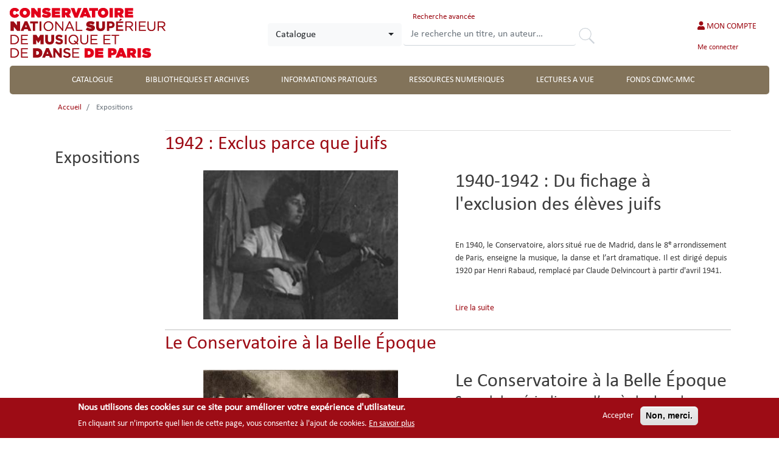

--- FILE ---
content_type: text/html; charset=UTF-8
request_url: https://mediatheque.cnsmdp.fr/expositions
body_size: 14233
content:


<!-- THEME DEBUG -->
<!-- THEME HOOK: 'html' -->
<!-- FILE NAME SUGGESTIONS:
   * html--expositions.html.twig
   x html.html.twig
-->
<!-- BEGIN OUTPUT from 'themes/custom/progilone_portail/templates/html.html.twig' -->
<!DOCTYPE html>
<html lang="fr" dir="ltr" prefix="content: http://purl.org/rss/1.0/modules/content/  dc: http://purl.org/dc/terms/  foaf: http://xmlns.com/foaf/0.1/  og: http://ogp.me/ns#  rdfs: http://www.w3.org/2000/01/rdf-schema#  schema: http://schema.org/  sioc: http://rdfs.org/sioc/ns#  sioct: http://rdfs.org/sioc/types#  skos: http://www.w3.org/2004/02/skos/core#  xsd: http://www.w3.org/2001/XMLSchema# ">
<head>
    <meta charset="utf-8" />
<script>var _paq = _paq || [];(function(){var u=(("https:" == document.location.protocol) ? "https://matomo.syrtis.fr/" : "http://matomo.syrtis.fr/");_paq.push(["setSiteId", "22"]);_paq.push(["setTrackerUrl", u+"matomo.php"]);_paq.push(["setDoNotTrack", 1]);_paq.push(["disableCookies"]);if (!window.matomo_search_results_active) {_paq.push(["trackPageView"]);}_paq.push(["setIgnoreClasses", ["no-tracking","colorbox"]]);_paq.push(["enableLinkTracking"]);var d=document,g=d.createElement("script"),s=d.getElementsByTagName("script")[0];g.type="text/javascript";g.defer=true;g.async=true;g.src=u+"matomo.js";s.parentNode.insertBefore(g,s);})();</script>
<meta name="Generator" content="Drupal 9 (https://www.drupal.org)" />
<meta name="MobileOptimized" content="width" />
<meta name="HandheldFriendly" content="true" />
<meta name="viewport" content="width=device-width, initial-scale=1, shrink-to-fit=no" />
<style>div#sliding-popup, div#sliding-popup .eu-cookie-withdraw-banner, .eu-cookie-withdraw-tab {background: #9d0c15} div#sliding-popup.eu-cookie-withdraw-wrapper { background: transparent; } #sliding-popup h1, #sliding-popup h2, #sliding-popup h3, #sliding-popup p, #sliding-popup label, #sliding-popup div, .eu-cookie-compliance-more-button, .eu-cookie-compliance-secondary-button, .eu-cookie-withdraw-tab { color: #ffffff;} .eu-cookie-withdraw-tab { border-color: #ffffff;}</style>
<link rel="stylesheet" href="https://mediatheque.cnsmdp.fr/sites/default/files/fontyourface/local_fonts/calibri/font.css" media="all" />
<meta http-equiv="x-ua-compatible" content="ie=edge" />
<link rel="icon" href="/sites/default/files/favicon_1.ico" type="image/vnd.microsoft.icon" />
<script>window.a2a_config=window.a2a_config||{};a2a_config.callbacks=[];a2a_config.overlays=[];a2a_config.templates={};</script>

	<title>Expositions | CNSMDP - Médiathèque et archives</title>
	<link rel="stylesheet" media="all" href="/sites/default/files/css/css_jU_vI3EAFSA0EByLziu0MkXGhVk15x6qmx5jWYf1n5k.css" />
<link rel="stylesheet" media="all" href="/sites/default/files/css/css_nTDUluxcPaHWveEJecrku2_IW_D3-76Y88DG9pXdu90.css" />
<link rel="stylesheet" media="print" href="/sites/default/files/css/css_Y4H_4BqmgyCtG7E7YdseTs2qvy9C34c51kBamDdgark.css" />
<link rel="stylesheet" media="all" href="/sites/default/files/css/css_GrAljB8Jhbbbz1_JZw_lLeYjhryOG4AqLhghvFGEXb4.css" />

	<script src="https://use.fontawesome.com/releases/v5.7.1/js/all.js" defer crossorigin="anonymous"></script>
<script src="https://use.fontawesome.com/releases/v5.7.1/js/v4-shims.js" defer crossorigin="anonymous"></script>

	
    <style>
	body, 
	.dropdown-menu {
		font-size: 14px;
	}

    h1 {
        font-size: 30px;
    }

    h2 {
        font-size: ;
    }

    .background-image-account {
        background-image: url(/);
    }
	
    @media (min-width: 420px) {
      #header {
        width: %;
        margin: auto;
      }
      #main-wrapper {
        width: 90%;
        margin: auto;
      }
      .highlighted {
        width: %;
        margin: auto;
      }
      .site-footer {
        width: %;
        margin: auto;
      }
    }
	
	    </style>
</head>
<body class="fontyourface is-ultimenu-canvas is-ultimenu-canvas--hover layout-one-sidebar layout-sidebar-first page-view-expositions path-expositions" ng-app="semanthequeSidApp">
<a href="#main-content" class="visually-hidden focusable skip-link">
    Aller au contenu principal
</a>



<!-- THEME DEBUG -->
<!-- THEME HOOK: 'off_canvas_page_wrapper' -->
<!-- BEGIN OUTPUT from 'core/modules/system/templates/off-canvas-page-wrapper.html.twig' -->
  <div class="dialog-off-canvas-main-canvas" data-off-canvas-main-canvas>
    

<!-- THEME DEBUG -->
<!-- THEME HOOK: 'page' -->
<!-- FILE NAME SUGGESTIONS:
   * page--expositions.html.twig
   x page.html.twig
-->
<!-- BEGIN OUTPUT from 'themes/custom/progilone_portail/templates/page.html.twig' -->
<div id="page-wrapper">
  <div id="page">
    <header id="header" class="header" role="banner" aria-label="Entête du site">
                              
            <nav class="navbar" id="navbar-top">
            
                        

<!-- THEME DEBUG -->
<!-- THEME HOOK: 'region' -->
<!-- FILE NAME SUGGESTIONS:
   * region--secondary-menu.html.twig
   x region.html.twig
-->
<!-- BEGIN OUTPUT from 'themes/contrib/bootstrap_barrio/templates/layout/region.html.twig' -->
  <section class="row region region-secondary-menu">
    

<!-- THEME DEBUG -->
<!-- THEME HOOK: 'block' -->
<!-- FILE NAME SUGGESTIONS:
   * block--sitebranding.html.twig
   x block--system-branding-block.html.twig
   * block--system.html.twig
   * block.html.twig
-->
<!-- BEGIN OUTPUT from 'themes/custom/progilone_portail/templates/block/block--system-branding-block.html.twig' -->
      
          <a href="/" title="Accueil" rel="home" class="navbar-brand d-flex align-items-center">
    
              <img src="/themes/custom/progilone_portail/cnsmdp/logo.gif" alt="Accueil" class="img-fluid d-inline-block align-top mr-1" />
      	  	  <span class="d-none d-xl-block"></span>
	      </a>
    
<!-- END OUTPUT from 'themes/custom/progilone_portail/templates/block/block--system-branding-block.html.twig' -->


  </section>

<!-- END OUTPUT from 'themes/contrib/bootstrap_barrio/templates/layout/region.html.twig' -->


              

<!-- THEME DEBUG -->
<!-- THEME HOOK: 'region' -->
<!-- FILE NAME SUGGESTIONS:
   * region--top-header.html.twig
   x region.html.twig
-->
<!-- BEGIN OUTPUT from 'themes/contrib/bootstrap_barrio/templates/layout/region.html.twig' -->
  <section class="row region region-top-header">
    

<!-- THEME DEBUG -->
<!-- THEME HOOK: 'block' -->
<!-- FILE NAME SUGGESTIONS:
   * block--searchblock.html.twig
   * block--search-block.html.twig
   * block--syrtis-search.html.twig
   x block.html.twig
-->
<!-- BEGIN OUTPUT from 'themes/contrib/bootstrap_barrio/templates/block/block.html.twig' -->
<div class="syrtis-search-form block block-syrtis-search block-search-block" aria-label="Formulaire de recherche Syrtis" data-drupal-selector="syrtis-search-form" id="block-searchblock">
  
    
      <div class="content">
      

<!-- THEME DEBUG -->
<!-- THEME HOOK: 'form' -->
<!-- BEGIN OUTPUT from 'themes/contrib/bootstrap_barrio/templates/form/form.html.twig' -->

<form action="/expositions" method="post" id="syrtis-search-form" accept-charset="UTF-8">
  

<!-- THEME DEBUG -->
<!-- THEME HOOK: 'input__hidden' -->
<!-- FILE NAME SUGGESTIONS:
   * input--hidden.html.twig
   x input.html.twig
-->
<!-- BEGIN OUTPUT from 'themes/contrib/bootstrap_barrio/templates/form/input.html.twig' -->
<input data-drupal-selector="edit-search-intern-filter" type="hidden" name="search_intern_filter" value="" class="form-control" />

<!-- END OUTPUT from 'themes/contrib/bootstrap_barrio/templates/form/input.html.twig' -->



<!-- THEME DEBUG -->
<!-- THEME HOOK: 'form_element' -->
<!-- BEGIN OUTPUT from 'themes/custom/progilone_portail/templates/form/form-element.html.twig' -->



                

<!-- THEME DEBUG -->
<!-- THEME HOOK: 'select' -->
<!-- FILE NAME SUGGESTIONS:
   x select.html.twig
   x select.html.twig
-->
<!-- BEGIN OUTPUT from 'themes/custom/progilone_portail/templates/form/select.html.twig' -->
<select title="Sélectionnez une source" class="selectpicker form-select" data-live-search="true" data-drupal-selector="input-source" multiple="multiple" name="source[]" id="input-source" data-live-search="true" title="Sélectionnez une source"><option
            value="catalogue" selected="selected" >Catalogue</option><option
            value="site" >Portail</option></select>
<!-- END OUTPUT from 'themes/custom/progilone_portail/templates/form/select.html.twig' -->


                
<!-- END OUTPUT from 'themes/custom/progilone_portail/templates/form/form-element.html.twig' -->

<div class="search-block"><a class="col-auto hidden-mobile" href="/recherche-avancee">Recherche avancée</a>

<!-- THEME DEBUG -->
<!-- THEME HOOK: 'form_element' -->
<!-- BEGIN OUTPUT from 'themes/custom/progilone_portail/templates/form/form-element.html.twig' -->



          

<!-- THEME DEBUG -->
<!-- THEME HOOK: 'form_element_label' -->
<!-- BEGIN OUTPUT from 'themes/contrib/bootstrap_barrio/templates/form/form-element-label.html.twig' -->

<!-- END OUTPUT from 'themes/contrib/bootstrap_barrio/templates/form/form-element-label.html.twig' -->


                

<!-- THEME DEBUG -->
<!-- THEME HOOK: 'input__search' -->
<!-- FILE NAME SUGGESTIONS:
   * input--search.html.twig
   x input.html.twig
-->
<!-- BEGIN OUTPUT from 'themes/contrib/bootstrap_barrio/templates/form/input.html.twig' -->
<input placeholder="Je recherche un titre, un auteur…" data-drupal-selector="rech-top" type="search" id="rech_top" name="search" value="" size="30" maxlength="128" class="form-search form-control" />

<!-- END OUTPUT from 'themes/contrib/bootstrap_barrio/templates/form/input.html.twig' -->


                
<!-- END OUTPUT from 'themes/custom/progilone_portail/templates/form/form-element.html.twig' -->

</div>

<!-- THEME DEBUG -->
<!-- THEME HOOK: 'input__submit' -->
<!-- FILE NAME SUGGESTIONS:
   * input--submit.html.twig
   x input--submit-button.html.twig
   * input.html.twig
-->
<!-- BEGIN OUTPUT from 'themes/custom/progilone_portail/templates/form/input--submit-button.html.twig' -->
<button class="btn-syrtis-search button js-form-submit form-submit btn btn-primary" data-drupal-selector="edit-submit" type="submit" id="edit-submit--3" name="op" value="Rechercher">Rechercher</button>

<!-- END OUTPUT from 'themes/custom/progilone_portail/templates/form/input--submit-button.html.twig' -->



<!-- THEME DEBUG -->
<!-- THEME HOOK: 'input__hidden' -->
<!-- FILE NAME SUGGESTIONS:
   * input--hidden.html.twig
   x input.html.twig
-->
<!-- BEGIN OUTPUT from 'themes/contrib/bootstrap_barrio/templates/form/input.html.twig' -->
<input autocomplete="off" data-drupal-selector="form-jmsbbfk3omio-kpuhzxxrjphxk4l8odfjal0-46leqy" type="hidden" name="form_build_id" value="form-jMsbbfk3OMiO_KpUHzxxrjphXK4L8odfJal0-46lEqY" class="form-control" />

<!-- END OUTPUT from 'themes/contrib/bootstrap_barrio/templates/form/input.html.twig' -->



<!-- THEME DEBUG -->
<!-- THEME HOOK: 'input__hidden' -->
<!-- FILE NAME SUGGESTIONS:
   * input--hidden.html.twig
   x input.html.twig
-->
<!-- BEGIN OUTPUT from 'themes/contrib/bootstrap_barrio/templates/form/input.html.twig' -->
<input data-drupal-selector="edit-syrtis-search-form-3" type="hidden" name="form_id" value="syrtis-search-form" class="form-control" />

<!-- END OUTPUT from 'themes/contrib/bootstrap_barrio/templates/form/input.html.twig' -->


</form>

<!-- END OUTPUT from 'themes/contrib/bootstrap_barrio/templates/form/form.html.twig' -->


    </div>
  </div>

<!-- END OUTPUT from 'themes/contrib/bootstrap_barrio/templates/block/block.html.twig' -->


  </section>

<!-- END OUTPUT from 'themes/contrib/bootstrap_barrio/templates/layout/region.html.twig' -->


                                

<!-- THEME DEBUG -->
<!-- THEME HOOK: 'region' -->
<!-- FILE NAME SUGGESTIONS:
   * region--top-header-form.html.twig
   x region.html.twig
-->
<!-- BEGIN OUTPUT from 'themes/contrib/bootstrap_barrio/templates/layout/region.html.twig' -->
  <section class="row region region-top-header-form">
    

<!-- THEME DEBUG -->
<!-- THEME HOOK: 'block' -->
<!-- FILE NAME SUGGESTIONS:
   * block--ultimenuuseraccountmenu.html.twig
   * block--ultimenu-block--ultimenu-account.html.twig
   * block--ultimenu-block.html.twig
   * block--ultimenu.html.twig
   x block.html.twig
-->
<!-- BEGIN OUTPUT from 'themes/contrib/bootstrap_barrio/templates/block/block.html.twig' -->
<div id="block-ultimenuuseraccountmenu" class="block block-ultimenu block-ultimenu-blockultimenu-account">
  
    
      <div class="content">
      

<!-- THEME DEBUG -->
<!-- THEME HOOK: 'ultimenu' -->
<!-- BEGIN OUTPUT from 'modules/contrib/ultimenu/templates/ultimenu.html.twig' -->
<ul id="ultimenu-account" data-ultimenu="account" class="ultimenu ultimenu--hover ultimenu--account ultimenu--htb ultimenu--horizontal"><li class="ultimenu__item uitem uitem--mon-compte has-ultimenu"><span data-drupal-link-system-path="" class="ultimenu__link"><i class="fa fa fa-user" aria-hidden="true"></i> <span class="link-text">MON COMPTE<span class="caret" aria-hidden="true"></span></span></span><section class="ultimenu__flyout is-htb">
            

<!-- THEME DEBUG -->
<!-- THEME HOOK: 'region' -->
<!-- FILE NAME SUGGESTIONS:
   * region--ultimenu-account-mon-compte.html.twig
   x region.html.twig
-->
<!-- BEGIN OUTPUT from 'themes/contrib/bootstrap_barrio/templates/layout/region.html.twig' -->
  <section class="ultimenu__region region region--count-1 row region-ultimenu-account-mon-compte">
    

<!-- THEME DEBUG -->
<!-- THEME HOOK: 'block' -->
<!-- FILE NAME SUGGESTIONS:
   * block--syrtisuserconnexion.html.twig
   * block--block-content--7cae4b1d-bbe5-459b-a102-5030abbe6a7c.html.twig
   * block--block-content.html.twig
   * block--block-content.html.twig
   x block.html.twig
-->
<!-- BEGIN OUTPUT from 'themes/contrib/bootstrap_barrio/templates/block/block.html.twig' -->
<div id="block-syrtisuserconnexion" class="block block-block-content block-block-content7cae4b1d-bbe5-459b-a102-5030abbe6a7c">
  
    
      <div class="content">
      

<!-- THEME DEBUG -->
<!-- THEME HOOK: 'field' -->
<!-- FILE NAME SUGGESTIONS:
   * field--block-content--body--basic.html.twig
   * field--block-content--body.html.twig
   * field--block-content--basic.html.twig
   * field--body.html.twig
   x field--text-with-summary.html.twig
   * field.html.twig
-->
<!-- BEGIN OUTPUT from 'themes/contrib/bootstrap_barrio/templates/field/field--text-with-summary.html.twig' -->

            <div class="clearfix text-formatted field field--name-body field--type-text-with-summary field--label-hidden field__item"><div class="container">
<div class="row" style="text-align: center">
<div class="col-lg-12">
<h5>J'AI DEJA UN COMPTE</h5>

<div class="col-lg-12">
<p><a class="btn btn-primary form-control form-submit" id="user-login-1907231200" style="color:white">CONNEXION</a></p>
</div>
<a href="/mot-de-passe-request">Mot de passe oublié / Première connexion</a></div>
</div>
</div>
<script type="text/javascript">
<!--//--><![CDATA[// ><!--

	document.getElementById("user-login-1907231200").href = "/cas?returnto=" + document.location.href;

//--><!]]>
</script></div>
      
<!-- END OUTPUT from 'themes/contrib/bootstrap_barrio/templates/field/field--text-with-summary.html.twig' -->


    </div>
  </div>

<!-- END OUTPUT from 'themes/contrib/bootstrap_barrio/templates/block/block.html.twig' -->


  </section>

<!-- END OUTPUT from 'themes/contrib/bootstrap_barrio/templates/layout/region.html.twig' -->


          </section></li></ul>
<!-- END OUTPUT from 'modules/contrib/ultimenu/templates/ultimenu.html.twig' -->


    </div>
  </div>

<!-- END OUTPUT from 'themes/contrib/bootstrap_barrio/templates/block/block.html.twig' -->


  </section>

<!-- END OUTPUT from 'themes/contrib/bootstrap_barrio/templates/layout/region.html.twig' -->


                                  </nav>
                <nav class="navbar navbar-dark navbar-expand-lg" id="navbar-main">
                      
                          <button class="navbar-toggler navbar-toggler-right" type="button" data-toggle="collapse" data-target="#CollapsingNavbar" aria-controls="CollapsingNavbar" aria-expanded="false" aria-label="Toggle navigation"><span class="navbar-toggler-icon"></span><span class="navbar-text">Menu</span></button>
              <div class="collapse navbar-collapse" id="CollapsingNavbar">
                

<!-- THEME DEBUG -->
<!-- THEME HOOK: 'region' -->
<!-- FILE NAME SUGGESTIONS:
   x region--nowrap.html.twig
   * region--primary-menu.html.twig
   * region.html.twig
-->
<!-- BEGIN OUTPUT from 'themes/contrib/bootstrap_barrio/templates/layout/region--nowrap.html.twig' -->
  

<!-- THEME DEBUG -->
<!-- THEME HOOK: 'block' -->
<!-- FILE NAME SUGGESTIONS:
   * block--ultimenumainnavigation.html.twig
   * block--ultimenu-block--ultimenu-main.html.twig
   * block--ultimenu-block.html.twig
   * block--ultimenu.html.twig
   x block.html.twig
-->
<!-- BEGIN OUTPUT from 'themes/contrib/bootstrap_barrio/templates/block/block.html.twig' -->
<div id="block-ultimenumainnavigation" class="block block-ultimenu block-ultimenu-blockultimenu-main">
  
    
      <div class="content">
      

<!-- THEME DEBUG -->
<!-- THEME HOOK: 'ultimenu' -->
<!-- BEGIN OUTPUT from 'modules/contrib/ultimenu/templates/ultimenu.html.twig' -->
<ul id="ultimenu-main" data-ultimenu="main" class="ultimenu ultimenu--hover ultimenu--main ultimenu--htb ultimenu--horizontal"><li class="ultimenu__item uitem uitem--catalogue"><a href="/recherche-avancee" data-drupal-link-system-path="recherche-avancee" class="ultimenu__link">CATALOGUE</a></li><li class="ultimenu__item uitem uitem--bibliotheques-et-archives has-ultimenu"><a href="/Pr%C3%A9sentation" data-drupal-link-system-path="Présentation" class="ultimenu__link">BIBLIOTHEQUES ET ARCHIVES<span class="caret" aria-hidden="true"></span></a><section class="ultimenu__flyout is-htb">
            

<!-- THEME DEBUG -->
<!-- THEME HOOK: 'region' -->
<!-- FILE NAME SUGGESTIONS:
   * region--ultimenu-main-bibliotheques-et-archives.html.twig
   x region.html.twig
-->
<!-- BEGIN OUTPUT from 'themes/contrib/bootstrap_barrio/templates/layout/region.html.twig' -->
  <section class="ultimenu__region region region--count-1 row region-ultimenu-main-bibliotheques-et-archives">
    

<!-- THEME DEBUG -->
<!-- THEME HOOK: 'block' -->
<!-- FILE NAME SUGGESTIONS:
   * block--views-block--menu2-block-1-2.html.twig
   * block--views-block--menu2-block-1.html.twig
   * block--views-block.html.twig
   * block--views.html.twig
   x block.html.twig
-->
<!-- BEGIN OUTPUT from 'themes/contrib/bootstrap_barrio/templates/block/block.html.twig' -->
<div class="views-element-container block block-views block-views-blockmenu2-block-1" id="block-views-block-menu2-block-1-2">
  
    
      <div class="content">
      

<!-- THEME DEBUG -->
<!-- THEME HOOK: 'container' -->
<!-- BEGIN OUTPUT from 'themes/contrib/bootstrap_barrio/templates/form/container.html.twig' -->
<div>

<!-- THEME DEBUG -->
<!-- THEME HOOK: 'views_view' -->
<!-- BEGIN OUTPUT from 'themes/custom/progilone_portail/templates/views/views-view.html.twig' -->
<div class="js-view-dom-id-b2ad467a888726dfc83aca9eafac0cd538cb33bc96ef4bf966857f5666712758">
    
    
    

    
    

    
    

    

<!-- THEME DEBUG -->
<!-- THEME HOOK: 'item_list' -->
<!-- BEGIN OUTPUT from 'themes/contrib/bootstrap_barrio/templates/dataset/item-list.html.twig' -->
<div class="item-list item-list--blazy item-list--blazy-column"><ul data-media-gallery class="blazy blazy--media blazy--view blazy--view--menu2 blazy--view--menu2--block-1 blazy--view--menu2-block-block-1 is-b-captioned blazy--grid b-column b-count-3 b-odd block-column medium-block-column-3 b-column--md-3 large-block-column-3 b-column--lg-3 list-group" data-blazy="" id="blazy-91f6cd27131-1"><li class="grid list-group-item">

<!-- THEME DEBUG -->
<!-- THEME HOOK: 'container' -->
<!-- BEGIN OUTPUT from 'themes/contrib/bootstrap_barrio/templates/form/container.html.twig' -->
<div class="grid__content">

<!-- THEME DEBUG -->
<!-- THEME HOOK: 'views_view_fields' -->
<!-- BEGIN OUTPUT from 'core/modules/views/templates/views-view-fields.html.twig' -->
<div class="views-field views-field-title"><span class="field-content">

<!-- THEME DEBUG -->
<!-- THEME HOOK: 'views_view_field' -->
<!-- BEGIN OUTPUT from 'core/modules/views/templates/views-view-field.html.twig' -->
<p>Médiathèque</p>
<HR>
<!-- END OUTPUT from 'core/modules/views/templates/views-view-field.html.twig' -->

</span></div><div class="views-field views-field-field-menu-link"><div class="field-content">

<!-- THEME DEBUG -->
<!-- THEME HOOK: 'views_view_field' -->
<!-- BEGIN OUTPUT from 'core/modules/views/templates/views-view-field.html.twig' -->


<!-- THEME DEBUG -->
<!-- THEME HOOK: 'item_list' -->
<!-- BEGIN OUTPUT from 'themes/contrib/bootstrap_barrio/templates/dataset/item-list.html.twig' -->
<div class="item-list"><ol class="list-group"><li class="list-group-item"><a href="/reseau/library/mhb">Médiathèque Hector Berlioz</a></li></ol></div>
<!-- END OUTPUT from 'themes/contrib/bootstrap_barrio/templates/dataset/item-list.html.twig' -->


<!-- END OUTPUT from 'core/modules/views/templates/views-view-field.html.twig' -->

</div></div><div class="views-field views-field-field-menu-image"><div class="field-content">

<!-- THEME DEBUG -->
<!-- THEME HOOK: 'views_view_field' -->
<!-- BEGIN OUTPUT from 'core/modules/views/templates/views-view-field.html.twig' -->

<!-- END OUTPUT from 'core/modules/views/templates/views-view-field.html.twig' -->

</div></div>
<!-- END OUTPUT from 'core/modules/views/templates/views-view-fields.html.twig' -->

</div>

<!-- END OUTPUT from 'themes/contrib/bootstrap_barrio/templates/form/container.html.twig' -->

</li><li class="grid list-group-item">

<!-- THEME DEBUG -->
<!-- THEME HOOK: 'container' -->
<!-- BEGIN OUTPUT from 'themes/contrib/bootstrap_barrio/templates/form/container.html.twig' -->
<div class="grid__content">

<!-- THEME DEBUG -->
<!-- THEME HOOK: 'views_view_fields' -->
<!-- BEGIN OUTPUT from 'core/modules/views/templates/views-view-fields.html.twig' -->
<div class="views-field views-field-title"><span class="field-content">

<!-- THEME DEBUG -->
<!-- THEME HOOK: 'views_view_field' -->
<!-- BEGIN OUTPUT from 'core/modules/views/templates/views-view-field.html.twig' -->
<p>Bibliothèque</p>
<HR>
<!-- END OUTPUT from 'core/modules/views/templates/views-view-field.html.twig' -->

</span></div><div class="views-field views-field-field-menu-link"><div class="field-content">

<!-- THEME DEBUG -->
<!-- THEME HOOK: 'views_view_field' -->
<!-- BEGIN OUTPUT from 'core/modules/views/templates/views-view-field.html.twig' -->


<!-- THEME DEBUG -->
<!-- THEME HOOK: 'item_list' -->
<!-- BEGIN OUTPUT from 'themes/contrib/bootstrap_barrio/templates/dataset/item-list.html.twig' -->
<div class="item-list"><ol class="list-group"><li class="list-group-item"><a href="/reseau/library/bo">Bibliothèque d&#039;orchestre</a></li></ol></div>
<!-- END OUTPUT from 'themes/contrib/bootstrap_barrio/templates/dataset/item-list.html.twig' -->


<!-- END OUTPUT from 'core/modules/views/templates/views-view-field.html.twig' -->

</div></div><div class="views-field views-field-field-menu-image"><div class="field-content">

<!-- THEME DEBUG -->
<!-- THEME HOOK: 'views_view_field' -->
<!-- BEGIN OUTPUT from 'core/modules/views/templates/views-view-field.html.twig' -->

<!-- END OUTPUT from 'core/modules/views/templates/views-view-field.html.twig' -->

</div></div>
<!-- END OUTPUT from 'core/modules/views/templates/views-view-fields.html.twig' -->

</div>

<!-- END OUTPUT from 'themes/contrib/bootstrap_barrio/templates/form/container.html.twig' -->

</li><li class="grid list-group-item">

<!-- THEME DEBUG -->
<!-- THEME HOOK: 'container' -->
<!-- BEGIN OUTPUT from 'themes/contrib/bootstrap_barrio/templates/form/container.html.twig' -->
<div class="grid__content">

<!-- THEME DEBUG -->
<!-- THEME HOOK: 'views_view_fields' -->
<!-- BEGIN OUTPUT from 'core/modules/views/templates/views-view-fields.html.twig' -->
<div class="views-field views-field-title"><span class="field-content">

<!-- THEME DEBUG -->
<!-- THEME HOOK: 'views_view_field' -->
<!-- BEGIN OUTPUT from 'core/modules/views/templates/views-view-field.html.twig' -->
<p>Archives</p>
<HR>
<!-- END OUTPUT from 'core/modules/views/templates/views-view-field.html.twig' -->

</span></div><div class="views-field views-field-field-menu-link"><div class="field-content">

<!-- THEME DEBUG -->
<!-- THEME HOOK: 'views_view_field' -->
<!-- BEGIN OUTPUT from 'core/modules/views/templates/views-view-field.html.twig' -->


<!-- THEME DEBUG -->
<!-- THEME HOOK: 'item_list' -->
<!-- BEGIN OUTPUT from 'themes/contrib/bootstrap_barrio/templates/dataset/item-list.html.twig' -->
<div class="item-list"><ol class="list-group"><li class="list-group-item"><a href="/reseau/library/mhb-archives">Archives</a></li></ol></div>
<!-- END OUTPUT from 'themes/contrib/bootstrap_barrio/templates/dataset/item-list.html.twig' -->


<!-- END OUTPUT from 'core/modules/views/templates/views-view-field.html.twig' -->

</div></div><div class="views-field views-field-field-menu-image"><div class="field-content">

<!-- THEME DEBUG -->
<!-- THEME HOOK: 'views_view_field' -->
<!-- BEGIN OUTPUT from 'core/modules/views/templates/views-view-field.html.twig' -->

<!-- END OUTPUT from 'core/modules/views/templates/views-view-field.html.twig' -->

</div></div>
<!-- END OUTPUT from 'core/modules/views/templates/views-view-fields.html.twig' -->

</div>

<!-- END OUTPUT from 'themes/contrib/bootstrap_barrio/templates/form/container.html.twig' -->

</li></ul></div>
<!-- END OUTPUT from 'themes/contrib/bootstrap_barrio/templates/dataset/item-list.html.twig' -->


        

    
    

    
</div>

<!-- END OUTPUT from 'themes/custom/progilone_portail/templates/views/views-view.html.twig' -->

</div>

<!-- END OUTPUT from 'themes/contrib/bootstrap_barrio/templates/form/container.html.twig' -->


    </div>
  </div>

<!-- END OUTPUT from 'themes/contrib/bootstrap_barrio/templates/block/block.html.twig' -->


  </section>

<!-- END OUTPUT from 'themes/contrib/bootstrap_barrio/templates/layout/region.html.twig' -->


          </section></li><li class="ultimenu__item uitem uitem--informations-pratiques"><a href="/informations-pratiques" data-drupal-link-system-path="node/10" class="ultimenu__link">INFORMATIONS PRATIQUES</a></li><li class="ultimenu__item uitem uitem--ressources-numeriques"><a href="/ressources-numeriques" data-drupal-link-system-path="node/39" class="ultimenu__link">RESSOURCES NUMERIQUES</a></li><li class="ultimenu__item uitem uitem--lectures-a-vue"><a href="/lectures-a-vue" data-drupal-link-system-path="node/121" class="ultimenu__link">LECTURES A VUE</a></li><li class="ultimenu__item uitem uitem--fonds-cdmc-mmc"><a href="/fonds-cdmc-mmc" data-drupal-link-system-path="node/224" class="ultimenu__link">FONDS CDMC-MMC</a></li></ul>
<!-- END OUTPUT from 'modules/contrib/ultimenu/templates/ultimenu.html.twig' -->

<button data-ultimenu-button="#ultimenu-main" class="button button--ultimenu"
        aria-label="Menu" value="Menu"><span class="bars">Menu</span></button>
    </div>
  </div>

<!-- END OUTPUT from 'themes/contrib/bootstrap_barrio/templates/block/block.html.twig' -->



<!-- END OUTPUT from 'themes/contrib/bootstrap_barrio/templates/layout/region--nowrap.html.twig' -->


                	          </div>
                                          </nav>
    </header>
          <div class="highlighted">
        <aside class="container-fluid section clearfix" role="complementary">
          

<!-- THEME DEBUG -->
<!-- THEME HOOK: 'region' -->
<!-- FILE NAME SUGGESTIONS:
   x region--nowrap.html.twig
   * region--highlighted.html.twig
   * region.html.twig
-->
<!-- BEGIN OUTPUT from 'themes/contrib/bootstrap_barrio/templates/layout/region--nowrap.html.twig' -->
  

<!-- THEME DEBUG -->
<!-- THEME HOOK: 'block' -->
<!-- FILE NAME SUGGESTIONS:
   * block--progilone-portail-messages.html.twig
   x block--system-messages-block.html.twig
   * block--system.html.twig
   * block.html.twig
-->
<!-- BEGIN OUTPUT from 'core/modules/system/templates/block--system-messages-block.html.twig' -->
<div data-drupal-messages-fallback class="hidden"></div>

<!-- END OUTPUT from 'core/modules/system/templates/block--system-messages-block.html.twig' -->



<!-- END OUTPUT from 'themes/contrib/bootstrap_barrio/templates/layout/region--nowrap.html.twig' -->


        </aside>
      </div>
            <div id="main-wrapper" class="layout-main-wrapper clearfix">
          <div id="main" class="container-fluid">
          

<!-- THEME DEBUG -->
<!-- THEME HOOK: 'region' -->
<!-- FILE NAME SUGGESTIONS:
   x region--nowrap.html.twig
   * region--breadcrumb.html.twig
   * region.html.twig
-->
<!-- BEGIN OUTPUT from 'themes/contrib/bootstrap_barrio/templates/layout/region--nowrap.html.twig' -->
  

<!-- THEME DEBUG -->
<!-- THEME HOOK: 'block' -->
<!-- FILE NAME SUGGESTIONS:
   * block--headermobile.html.twig
   * block--block-content--4ee14e73-1fee-43b1-b3de-d43bd3292c56.html.twig
   * block--block-content.html.twig
   * block--block-content.html.twig
   x block.html.twig
-->
<!-- BEGIN OUTPUT from 'themes/contrib/bootstrap_barrio/templates/block/block.html.twig' -->
<div id="block-headermobile" class="mobile block block-block-content block-block-content4ee14e73-1fee-43b1-b3de-d43bd3292c56">
  
    
      <div class="content">
      

<!-- THEME DEBUG -->
<!-- THEME HOOK: 'field' -->
<!-- FILE NAME SUGGESTIONS:
   * field--block-content--body--basic.html.twig
   * field--block-content--body.html.twig
   * field--block-content--basic.html.twig
   * field--body.html.twig
   x field--text-with-summary.html.twig
   * field.html.twig
-->
<!-- BEGIN OUTPUT from 'themes/contrib/bootstrap_barrio/templates/field/field--text-with-summary.html.twig' -->

            <div class="clearfix text-formatted field field--name-body field--type-text-with-summary field--label-hidden field__item"><div style="display: flex; padding:1rem; align-items: center;justify-content: space-between;"><a href="/"><img alt="Accueil" class="logosize" data-entity-type="" data-entity-uuid="" src="/themes/custom/progilone_portail/cnsmdp/logo.gif" /></a> <a onclick="toggleDisplayBlock('block-formulaire-recherche-mobile')" style="transition: 0.4s; color:#9d0c15; padding-right: 1em;"><svg aria-hidden="true" class="svg-inline--fa fa-search fa-w-16 fa-3x" data-fa-i2svg="" data-icon="search" data-prefix="fa" focusable="false" role="img" viewbox="0 0 512 512" xmlns="http://www.w3.org/2000/svg"><path d="M505 442.7L405.3 343c-4.5-4.5-10.6-7-17-7H372c27.6-35.3 44-79.7 44-128C416 93.1 322.9 0 208 0S0 93.1 0 208s93.1 208 208 208c48.3 0 92.7-16.4 128-44v16.3c0 6.4 2.5 12.5 7 17l99.7 99.7c9.4 9.4 24.6 9.4 33.9 0l28.3-28.3c9.4-9.4 9.4-24.6.1-34zM208 336c-70.7 0-128-57.2-128-128 0-70.7 57.2-128 128-128 70.7 0 128 57.2 128 128 0 70.7-57.2 128-128 128z" fill="currentColor"></path></svg><!-- <i class="fa fa-search fa-3x"></i> --></a> <a onclick="toggleDisplayBlocks('block-menumobile','block-moncompteresponsive-mobile-cc3b', 'block-menutablettemobile-cc3b')" style="transition: 0.4s; color:#9d0c15;"><svg aria-hidden="true" class="svg-inline--fa fa-bars fa-w-14 fa-3x" data-fa-i2svg="" data-icon="bars" data-prefix="fa" focusable="false" role="img" viewbox="0 0 448 512" xmlns="http://www.w3.org/2000/svg"><path d="M16 132h416c8.837 0 16-7.163 16-16V76c0-8.837-7.163-16-16-16H16C7.163 60 0 67.163 0 76v40c0 8.837 7.163 16 16 16zm0 160h416c8.837 0 16-7.163 16-16v-40c0-8.837-7.163-16-16-16H16c-8.837 0-16 7.163-16 16v40c0 8.837 7.163 16 16 16zm0 160h416c8.837 0 16-7.163 16-16v-40c0-8.837-7.163-16-16-16H16c-8.837 0-16 7.163-16 16v40c0 8.837 7.163 16 16 16z" fill="currentColor"></path></svg><!-- <i class="fa fa-bars fa-3x"></i> --></a></div>
</div>
      
<!-- END OUTPUT from 'themes/contrib/bootstrap_barrio/templates/field/field--text-with-summary.html.twig' -->


    </div>
  </div>

<!-- END OUTPUT from 'themes/contrib/bootstrap_barrio/templates/block/block.html.twig' -->



<!-- THEME DEBUG -->
<!-- THEME HOOK: 'block' -->
<!-- FILE NAME SUGGESTIONS:
   * block--headertablette.html.twig
   * block--block-content--33130bea-65a0-4f66-bf33-d352ceb75253.html.twig
   * block--block-content.html.twig
   * block--block-content.html.twig
   x block.html.twig
-->
<!-- BEGIN OUTPUT from 'themes/contrib/bootstrap_barrio/templates/block/block.html.twig' -->
<div id="block-headertablette" class="tablet block block-block-content block-block-content33130bea-65a0-4f66-bf33-d352ceb75253">
  
    
      <div class="content">
      

<!-- THEME DEBUG -->
<!-- THEME HOOK: 'field' -->
<!-- FILE NAME SUGGESTIONS:
   * field--block-content--body--basic.html.twig
   * field--block-content--body.html.twig
   * field--block-content--basic.html.twig
   * field--body.html.twig
   x field--text-with-summary.html.twig
   * field.html.twig
-->
<!-- BEGIN OUTPUT from 'themes/contrib/bootstrap_barrio/templates/field/field--text-with-summary.html.twig' -->

            <div class="clearfix text-formatted field field--name-body field--type-text-with-summary field--label-hidden field__item"><div style="display: flex; padding:1rem; align-items: center;justify-content: space-between;"><a href="/"><img alt="Accueil" class="logosize" data-entity-type="" data-entity-uuid="" src="/themes/custom/progilone_portail/cnsmdp/logo.gif" /></a> <a onclick="toggleDisplayBlock('block-formulaire-recherche-tablet')" style="transition: 0.4s; color:#9d0c15; padding-right: 1em;"><svg aria-hidden="true" class="svg-inline--fa fa-search fa-w-16 fa-3x" data-fa-i2svg="" data-icon="search" data-prefix="fa" focusable="false" role="img" viewbox="0 0 512 512" xmlns="http://www.w3.org/2000/svg"><path d="M505 442.7L405.3 343c-4.5-4.5-10.6-7-17-7H372c27.6-35.3 44-79.7 44-128C416 93.1 322.9 0 208 0S0 93.1 0 208s93.1 208 208 208c48.3 0 92.7-16.4 128-44v16.3c0 6.4 2.5 12.5 7 17l99.7 99.7c9.4 9.4 24.6 9.4 33.9 0l28.3-28.3c9.4-9.4 9.4-24.6.1-34zM208 336c-70.7 0-128-57.2-128-128 0-70.7 57.2-128 128-128 70.7 0 128 57.2 128 128 0 70.7-57.2 128-128 128z" fill="currentColor"></path></svg><!-- <i class="fa fa-search fa-3x"></i> --></a>
<div style="display:flex;"><a onclick="toggleDisplayBlocks('block-moncompteresponsive-tablette-cc3b','block-menumoncomtetablette-cc3b')" style="color:#9d0c15;padding:1rem;"><svg aria-hidden="true" class="svg-inline--fa fa-user fa-w-14 fa-3x" data-fa-i2svg="" data-icon="user" data-prefix="fa" focusable="false" role="img" viewbox="0 0 448 512" xmlns="http://www.w3.org/2000/svg"><path d="M224 256c70.7 0 128-57.3 128-128S294.7 0 224 0 96 57.3 96 128s57.3 128 128 128zm89.6 32h-16.7c-22.2 10.2-46.9 16-72.9 16s-50.6-5.8-72.9-16h-16.7C60.2 288 0 348.2 0 422.4V464c0 26.5 21.5 48 48 48h352c26.5 0 48-21.5 48-48v-41.6c0-74.2-60.2-134.4-134.4-134.4z" fill="currentColor"></path></svg><!-- <i class="fa fa-user fa-3x" aria-hidden="true"></i> --></a><a onclick="toggleDisplayBlock('block-menutablette')" style="transition: 0.4s; color:#9d0c15;padding:1rem;"><svg aria-hidden="true" class="svg-inline--fa fa-bars fa-w-14 fa-3x" data-fa-i2svg="" data-icon="bars" data-prefix="fa" focusable="false" role="img" viewbox="0 0 448 512" xmlns="http://www.w3.org/2000/svg"><path d="M16 132h416c8.837 0 16-7.163 16-16V76c0-8.837-7.163-16-16-16H16C7.163 60 0 67.163 0 76v40c0 8.837 7.163 16 16 16zm0 160h416c8.837 0 16-7.163 16-16v-40c0-8.837-7.163-16-16-16H16c-8.837 0-16 7.163-16 16v40c0 8.837 7.163 16 16 16zm0 160h416c8.837 0 16-7.163 16-16v-40c0-8.837-7.163-16-16-16H16c-8.837 0-16 7.163-16 16v40c0 8.837 7.163 16 16 16z" fill="currentColor"></path></svg><!-- <i class="fa fa-bars fa-3x"></i> --></a></div>
</div>
</div>
      
<!-- END OUTPUT from 'themes/contrib/bootstrap_barrio/templates/field/field--text-with-summary.html.twig' -->


    </div>
  </div>

<!-- END OUTPUT from 'themes/contrib/bootstrap_barrio/templates/block/block.html.twig' -->



<!-- THEME DEBUG -->
<!-- THEME HOOK: 'block' -->
<!-- FILE NAME SUGGESTIONS:
   * block--formulaire-recherche-mobile.html.twig
   * block--search-block.html.twig
   * block--syrtis-search.html.twig
   x block.html.twig
-->
<!-- BEGIN OUTPUT from 'themes/contrib/bootstrap_barrio/templates/block/block.html.twig' -->
<div class="syrtis-search-form mobile mobile_show block block-syrtis-search block-search-block" aria-label="Formulaire de recherche Syrtis" data-drupal-selector="syrtis-search-form" id="block-formulaire-recherche-mobile">
  
    
      <div class="content">
      

<!-- THEME DEBUG -->
<!-- THEME HOOK: 'form' -->
<!-- BEGIN OUTPUT from 'themes/contrib/bootstrap_barrio/templates/form/form.html.twig' -->

<form action="/expositions" method="post" id="syrtis-search-form" accept-charset="UTF-8">
  

<!-- THEME DEBUG -->
<!-- THEME HOOK: 'input__hidden' -->
<!-- FILE NAME SUGGESTIONS:
   * input--hidden.html.twig
   x input.html.twig
-->
<!-- BEGIN OUTPUT from 'themes/contrib/bootstrap_barrio/templates/form/input.html.twig' -->
<input data-drupal-selector="edit-search-intern-filter" type="hidden" name="search_intern_filter" value="" class="form-control" />

<!-- END OUTPUT from 'themes/contrib/bootstrap_barrio/templates/form/input.html.twig' -->



<!-- THEME DEBUG -->
<!-- THEME HOOK: 'form_element' -->
<!-- BEGIN OUTPUT from 'themes/custom/progilone_portail/templates/form/form-element.html.twig' -->



                

<!-- THEME DEBUG -->
<!-- THEME HOOK: 'select' -->
<!-- FILE NAME SUGGESTIONS:
   x select.html.twig
   x select.html.twig
-->
<!-- BEGIN OUTPUT from 'themes/custom/progilone_portail/templates/form/select.html.twig' -->
<select title="Sélectionnez une source" class="selectpicker form-select" data-live-search="true" data-drupal-selector="input-source" multiple="multiple" name="source[]" id="input-source" data-live-search="true" title="Sélectionnez une source"><option
            value="catalogue" selected="selected" >Catalogue</option><option
            value="site" >Portail</option></select>
<!-- END OUTPUT from 'themes/custom/progilone_portail/templates/form/select.html.twig' -->


                
<!-- END OUTPUT from 'themes/custom/progilone_portail/templates/form/form-element.html.twig' -->

<div class="search-block"><a class="col-auto hidden-mobile" href="/recherche-avancee">Recherche avancée</a>

<!-- THEME DEBUG -->
<!-- THEME HOOK: 'form_element' -->
<!-- BEGIN OUTPUT from 'themes/custom/progilone_portail/templates/form/form-element.html.twig' -->



          

<!-- THEME DEBUG -->
<!-- THEME HOOK: 'form_element_label' -->
<!-- BEGIN OUTPUT from 'themes/contrib/bootstrap_barrio/templates/form/form-element-label.html.twig' -->

<!-- END OUTPUT from 'themes/contrib/bootstrap_barrio/templates/form/form-element-label.html.twig' -->


                

<!-- THEME DEBUG -->
<!-- THEME HOOK: 'input__search' -->
<!-- FILE NAME SUGGESTIONS:
   * input--search.html.twig
   x input.html.twig
-->
<!-- BEGIN OUTPUT from 'themes/contrib/bootstrap_barrio/templates/form/input.html.twig' -->
<input placeholder="Je recherche un titre, un auteur…" data-drupal-selector="rech-top" type="search" id="rech_top" name="search" value="" size="30" maxlength="128" class="form-search form-control" />

<!-- END OUTPUT from 'themes/contrib/bootstrap_barrio/templates/form/input.html.twig' -->


                
<!-- END OUTPUT from 'themes/custom/progilone_portail/templates/form/form-element.html.twig' -->

</div>

<!-- THEME DEBUG -->
<!-- THEME HOOK: 'input__submit' -->
<!-- FILE NAME SUGGESTIONS:
   * input--submit.html.twig
   x input--submit-button.html.twig
   * input.html.twig
-->
<!-- BEGIN OUTPUT from 'themes/custom/progilone_portail/templates/form/input--submit-button.html.twig' -->
<button class="btn-syrtis-search button js-form-submit form-submit btn btn-primary" data-drupal-selector="edit-submit" type="submit" id="edit-submit--2" name="op" value="Rechercher">Rechercher</button>

<!-- END OUTPUT from 'themes/custom/progilone_portail/templates/form/input--submit-button.html.twig' -->



<!-- THEME DEBUG -->
<!-- THEME HOOK: 'input__hidden' -->
<!-- FILE NAME SUGGESTIONS:
   * input--hidden.html.twig
   x input.html.twig
-->
<!-- BEGIN OUTPUT from 'themes/contrib/bootstrap_barrio/templates/form/input.html.twig' -->
<input autocomplete="off" data-drupal-selector="form-svbgf3mhr5chheya91vd9cha-ptgucfwnjbmlujlua" type="hidden" name="form_build_id" value="form-sVBgf3mHr5cHHEYa91vD9cha_-PtgUcfWnJBMlUJlUA" class="form-control" />

<!-- END OUTPUT from 'themes/contrib/bootstrap_barrio/templates/form/input.html.twig' -->



<!-- THEME DEBUG -->
<!-- THEME HOOK: 'input__hidden' -->
<!-- FILE NAME SUGGESTIONS:
   * input--hidden.html.twig
   x input.html.twig
-->
<!-- BEGIN OUTPUT from 'themes/contrib/bootstrap_barrio/templates/form/input.html.twig' -->
<input data-drupal-selector="edit-syrtis-search-form-2" type="hidden" name="form_id" value="syrtis-search-form" class="form-control" />

<!-- END OUTPUT from 'themes/contrib/bootstrap_barrio/templates/form/input.html.twig' -->


</form>

<!-- END OUTPUT from 'themes/contrib/bootstrap_barrio/templates/form/form.html.twig' -->


    </div>
  </div>

<!-- END OUTPUT from 'themes/contrib/bootstrap_barrio/templates/block/block.html.twig' -->



<!-- THEME DEBUG -->
<!-- THEME HOOK: 'block' -->
<!-- FILE NAME SUGGESTIONS:
   * block--moncompteresponsive-mobile-cc3b.html.twig
   * block--menu-block--main--mobile.html.twig
   * block--menu-block--account.html.twig
   * block--menu-block.html.twig
   x block--system-menu-block.html.twig
   * block.html.twig
-->
<!-- BEGIN OUTPUT from 'themes/contrib/bootstrap_barrio/templates/block/block--system-menu-block.html.twig' -->
<nav role="navigation" aria-labelledby="block-moncompteresponsive-mobile-cc3b-menu" id="block-moncompteresponsive-mobile-cc3b" class="mobile mobile_show padding_left_1_rem block block-menu navigation menu--account">
            
  <h2 class="sr-only" id="block-moncompteresponsive-mobile-cc3b-menu">Mon compte responsive mobile</h2>
  

        

<!-- THEME DEBUG -->
<!-- THEME HOOK: 'menu' -->
<!-- FILE NAME SUGGESTIONS:
   x menu--main--mobile.html.twig
   * menu--account.html.twig
   * menu.html.twig
-->
<!-- BEGIN OUTPUT from 'themes/custom/progilone_portail/templates/navigation/menu--main--mobile.html.twig' -->



<style type="text/css">

.accordion-menu-mobile {
  cursor: pointer;
  width: 100%;
  border: none;
  text-align: left;
  outline: none;
  font-size: 15px;
  transition: 0.4s;
}

.accordion-menu-mobile:after {
    content: " ▼";
}

.link_menu {
  cursor: pointer;
  width: 100%;
  text-align: left;
  font-size: 15px;
}

.accordion-menu-mobile:hover {
  background-color: #ccc;
}

.panel_accordion {
   padding: 0 18px;
  background-color: white;
  max-height:0;
  overflow: hidden;
  transition: max-height 0.2s ease-out;
}
</style>





<div id="menu_mobile_cc3b">
    
    
                                    <p                class="desktop"
             >
            <span><i class="fa fa fa-user" aria-hidden="true"></i> <span class="link-text">MON COMPTE</span></span>
          </p>
              
    
  
</div>


<!-- END OUTPUT from 'themes/custom/progilone_portail/templates/navigation/menu--main--mobile.html.twig' -->


  </nav>

<!-- END OUTPUT from 'themes/contrib/bootstrap_barrio/templates/block/block--system-menu-block.html.twig' -->



<!-- THEME DEBUG -->
<!-- THEME HOOK: 'block' -->
<!-- FILE NAME SUGGESTIONS:
   * block--menutablettemobile-cc3b.html.twig
   * block--menu-block--main--mobile.html.twig
   * block--menu-block--menu-tablette-mobile.html.twig
   * block--menu-block.html.twig
   x block--system-menu-block.html.twig
   * block.html.twig
-->
<!-- BEGIN OUTPUT from 'themes/contrib/bootstrap_barrio/templates/block/block--system-menu-block.html.twig' -->
<nav role="navigation" aria-labelledby="block-menutablettemobile-cc3b-menu" id="block-menutablettemobile-cc3b" class="mobile mobile_show padding_left_1_rem block block-menu navigation menu--menu-tablette-mobile">
            
  <h2 class="sr-only" id="block-menutablettemobile-cc3b-menu">Menu  mon compte mobile</h2>
  

        

<!-- THEME DEBUG -->
<!-- THEME HOOK: 'menu' -->
<!-- FILE NAME SUGGESTIONS:
   x menu--main--mobile.html.twig
   * menu--menu-tablette-mobile.html.twig
   * menu.html.twig
-->
<!-- BEGIN OUTPUT from 'themes/custom/progilone_portail/templates/navigation/menu--main--mobile.html.twig' -->



<style type="text/css">

.accordion-menu-mobile {
  cursor: pointer;
  width: 100%;
  border: none;
  text-align: left;
  outline: none;
  font-size: 15px;
  transition: 0.4s;
}

.accordion-menu-mobile:after {
    content: " ▼";
}

.link_menu {
  cursor: pointer;
  width: 100%;
  text-align: left;
  font-size: 15px;
}

.accordion-menu-mobile:hover {
  background-color: #ccc;
}

.panel_accordion {
   padding: 0 18px;
  background-color: white;
  max-height:0;
  overflow: hidden;
  transition: max-height 0.2s ease-out;
}
</style>





<div id="menu_mobile_cc3b">
    
    
                                                    
        <p><a class="accordion-menu-mobile" onclick="toggleDisplayMenu(this,'panel_1038921114_cc3b')">MON COMPTE</a></p>
    <div class="panel_accordion" id="panel_1038921114_cc3b">
    
                                    <p >
            <a href="/cas?returnto=https%3A//mediatheque.cnsmdp.fr/" data-drupal-link-query="{&quot;returnto&quot;:&quot;https:\/\/mediatheque.cnsmdp.fr\/&quot;}" data-drupal-link-system-path="cas">Je me connecte</a>
          </p>
                                              <p >
            <a href="/mot-de-passe-request" data-drupal-link-system-path="mot-de-passe-request">Je me connecte pour la première fois</a>
          </p>
                                              <p >
            <a href="/mot-de-passe-request" data-drupal-link-system-path="mot-de-passe-request">J&#039;ai oublié mon mot de passe</a>
          </p>
              
        </div>
    
  
              
    
  
</div>


<!-- END OUTPUT from 'themes/custom/progilone_portail/templates/navigation/menu--main--mobile.html.twig' -->


  </nav>

<!-- END OUTPUT from 'themes/contrib/bootstrap_barrio/templates/block/block--system-menu-block.html.twig' -->



<!-- THEME DEBUG -->
<!-- THEME HOOK: 'block' -->
<!-- FILE NAME SUGGESTIONS:
   * block--menumobile.html.twig
   * block--menu-block--main--mobile.html.twig
   * block--menu-block--main.html.twig
   * block--menu-block.html.twig
   x block--system-menu-block.html.twig
   * block.html.twig
-->
<!-- BEGIN OUTPUT from 'themes/contrib/bootstrap_barrio/templates/block/block--system-menu-block.html.twig' -->
<nav role="navigation" aria-labelledby="block-menumobile-menu" id="block-menumobile" class="mobile mobile_show padding_left_1_rem block block-menu navigation menu--main">
            
  <h2 class="sr-only" id="block-menumobile-menu">Menu mobile</h2>
  

        

<!-- THEME DEBUG -->
<!-- THEME HOOK: 'menu' -->
<!-- FILE NAME SUGGESTIONS:
   x menu--main--mobile.html.twig
   * menu--main.html.twig
   * menu.html.twig
-->
<!-- BEGIN OUTPUT from 'themes/custom/progilone_portail/templates/navigation/menu--main--mobile.html.twig' -->



<style type="text/css">

.accordion-menu-mobile {
  cursor: pointer;
  width: 100%;
  border: none;
  text-align: left;
  outline: none;
  font-size: 15px;
  transition: 0.4s;
}

.accordion-menu-mobile:after {
    content: " ▼";
}

.link_menu {
  cursor: pointer;
  width: 100%;
  text-align: left;
  font-size: 15px;
}

.accordion-menu-mobile:hover {
  background-color: #ccc;
}

.panel_accordion {
   padding: 0 18px;
  background-color: white;
  max-height:0;
  overflow: hidden;
  transition: max-height 0.2s ease-out;
}
</style>





<div id="menu_mobile_cc3b">
    
    
                                    <p >
            <a href="/recherche-avancee" data-drupal-link-system-path="recherche-avancee">CATALOGUE</a>
          </p>
                                              <p >
            <a href="/Pr%C3%A9sentation" data-drupal-link-system-path="Présentation">BIBLIOTHEQUES ET ARCHIVES</a>
          </p>
                                              <p >
            <a href="/informations-pratiques" data-drupal-link-system-path="node/10">INFORMATIONS PRATIQUES</a>
          </p>
                                              <p >
            <a href="/ressources-numeriques" data-drupal-link-system-path="node/39">RESSOURCES NUMERIQUES</a>
          </p>
                                              <p >
            <a href="/lectures-a-vue" data-drupal-link-system-path="node/121">LECTURES A VUE</a>
          </p>
                                              <p >
            <a href="/fonds-cdmc-mmc" data-drupal-link-system-path="node/224">FONDS CDMC-MMC</a>
          </p>
              
    
  
</div>


<!-- END OUTPUT from 'themes/custom/progilone_portail/templates/navigation/menu--main--mobile.html.twig' -->


  </nav>

<!-- END OUTPUT from 'themes/contrib/bootstrap_barrio/templates/block/block--system-menu-block.html.twig' -->



<!-- THEME DEBUG -->
<!-- THEME HOOK: 'block' -->
<!-- FILE NAME SUGGESTIONS:
   * block--formulaire-recherche-tablet.html.twig
   * block--search-block.html.twig
   * block--syrtis-search.html.twig
   x block.html.twig
-->
<!-- BEGIN OUTPUT from 'themes/contrib/bootstrap_barrio/templates/block/block.html.twig' -->
<div class="syrtis-search-form tablet mobile_show block block-syrtis-search block-search-block" aria-label="Formulaire de recherche Syrtis" data-drupal-selector="syrtis-search-form" id="block-formulaire-recherche-tablet">
  
    
      <div class="content">
      

<!-- THEME DEBUG -->
<!-- THEME HOOK: 'form' -->
<!-- BEGIN OUTPUT from 'themes/contrib/bootstrap_barrio/templates/form/form.html.twig' -->

<form action="/expositions" method="post" id="syrtis-search-form" accept-charset="UTF-8">
  

<!-- THEME DEBUG -->
<!-- THEME HOOK: 'input__hidden' -->
<!-- FILE NAME SUGGESTIONS:
   * input--hidden.html.twig
   x input.html.twig
-->
<!-- BEGIN OUTPUT from 'themes/contrib/bootstrap_barrio/templates/form/input.html.twig' -->
<input data-drupal-selector="edit-search-intern-filter" type="hidden" name="search_intern_filter" value="" class="form-control" />

<!-- END OUTPUT from 'themes/contrib/bootstrap_barrio/templates/form/input.html.twig' -->



<!-- THEME DEBUG -->
<!-- THEME HOOK: 'form_element' -->
<!-- BEGIN OUTPUT from 'themes/custom/progilone_portail/templates/form/form-element.html.twig' -->



                

<!-- THEME DEBUG -->
<!-- THEME HOOK: 'select' -->
<!-- FILE NAME SUGGESTIONS:
   x select.html.twig
   x select.html.twig
-->
<!-- BEGIN OUTPUT from 'themes/custom/progilone_portail/templates/form/select.html.twig' -->
<select title="Sélectionnez une source" class="selectpicker form-select" data-live-search="true" data-drupal-selector="input-source" multiple="multiple" name="source[]" id="input-source" data-live-search="true" title="Sélectionnez une source"><option
            value="catalogue" selected="selected" >Catalogue</option><option
            value="site" >Portail</option></select>
<!-- END OUTPUT from 'themes/custom/progilone_portail/templates/form/select.html.twig' -->


                
<!-- END OUTPUT from 'themes/custom/progilone_portail/templates/form/form-element.html.twig' -->

<div class="search-block"><a class="col-auto hidden-mobile" href="/recherche-avancee">Recherche avancée</a>

<!-- THEME DEBUG -->
<!-- THEME HOOK: 'form_element' -->
<!-- BEGIN OUTPUT from 'themes/custom/progilone_portail/templates/form/form-element.html.twig' -->



          

<!-- THEME DEBUG -->
<!-- THEME HOOK: 'form_element_label' -->
<!-- BEGIN OUTPUT from 'themes/contrib/bootstrap_barrio/templates/form/form-element-label.html.twig' -->

<!-- END OUTPUT from 'themes/contrib/bootstrap_barrio/templates/form/form-element-label.html.twig' -->


                

<!-- THEME DEBUG -->
<!-- THEME HOOK: 'input__search' -->
<!-- FILE NAME SUGGESTIONS:
   * input--search.html.twig
   x input.html.twig
-->
<!-- BEGIN OUTPUT from 'themes/contrib/bootstrap_barrio/templates/form/input.html.twig' -->
<input placeholder="Je recherche un titre, un auteur…" data-drupal-selector="rech-top" type="search" id="rech_top" name="search" value="" size="30" maxlength="128" class="form-search form-control" />

<!-- END OUTPUT from 'themes/contrib/bootstrap_barrio/templates/form/input.html.twig' -->


                
<!-- END OUTPUT from 'themes/custom/progilone_portail/templates/form/form-element.html.twig' -->

</div>

<!-- THEME DEBUG -->
<!-- THEME HOOK: 'input__submit' -->
<!-- FILE NAME SUGGESTIONS:
   * input--submit.html.twig
   x input--submit-button.html.twig
   * input.html.twig
-->
<!-- BEGIN OUTPUT from 'themes/custom/progilone_portail/templates/form/input--submit-button.html.twig' -->
<button class="btn-syrtis-search button js-form-submit form-submit btn btn-primary" data-drupal-selector="edit-submit" type="submit" id="edit-submit" name="op" value="Rechercher">Rechercher</button>

<!-- END OUTPUT from 'themes/custom/progilone_portail/templates/form/input--submit-button.html.twig' -->



<!-- THEME DEBUG -->
<!-- THEME HOOK: 'input__hidden' -->
<!-- FILE NAME SUGGESTIONS:
   * input--hidden.html.twig
   x input.html.twig
-->
<!-- BEGIN OUTPUT from 'themes/contrib/bootstrap_barrio/templates/form/input.html.twig' -->
<input autocomplete="off" data-drupal-selector="form-1iwe2qaqdpjjomkdb274u-pe-tg1yoljcg6rvkudfqq" type="hidden" name="form_build_id" value="form-1Iwe2QaqDPjJomkDB274U-pE-tg1Yoljcg6RVkUDfQQ" class="form-control" />

<!-- END OUTPUT from 'themes/contrib/bootstrap_barrio/templates/form/input.html.twig' -->



<!-- THEME DEBUG -->
<!-- THEME HOOK: 'input__hidden' -->
<!-- FILE NAME SUGGESTIONS:
   * input--hidden.html.twig
   x input.html.twig
-->
<!-- BEGIN OUTPUT from 'themes/contrib/bootstrap_barrio/templates/form/input.html.twig' -->
<input data-drupal-selector="edit-syrtis-search-form" type="hidden" name="form_id" value="syrtis-search-form" class="form-control" />

<!-- END OUTPUT from 'themes/contrib/bootstrap_barrio/templates/form/input.html.twig' -->


</form>

<!-- END OUTPUT from 'themes/contrib/bootstrap_barrio/templates/form/form.html.twig' -->


    </div>
  </div>

<!-- END OUTPUT from 'themes/contrib/bootstrap_barrio/templates/block/block.html.twig' -->



<!-- THEME DEBUG -->
<!-- THEME HOOK: 'block' -->
<!-- FILE NAME SUGGESTIONS:
   * block--moncompteresponsive-tablette-cc3b.html.twig
   * block--menu-block--main--mobile.html.twig
   * block--menu-block--account.html.twig
   * block--menu-block.html.twig
   x block--system-menu-block.html.twig
   * block.html.twig
-->
<!-- BEGIN OUTPUT from 'themes/contrib/bootstrap_barrio/templates/block/block--system-menu-block.html.twig' -->
<nav role="navigation" aria-labelledby="block-moncompteresponsive-tablette-cc3b-menu" id="block-moncompteresponsive-tablette-cc3b" class="tablet mobile_show padding_left_1_rem block block-menu navigation menu--account">
            
  <h2 class="sr-only" id="block-moncompteresponsive-tablette-cc3b-menu">Mon compte responsive tablette</h2>
  

        

<!-- THEME DEBUG -->
<!-- THEME HOOK: 'menu' -->
<!-- FILE NAME SUGGESTIONS:
   x menu--main--mobile.html.twig
   * menu--account.html.twig
   * menu.html.twig
-->
<!-- BEGIN OUTPUT from 'themes/custom/progilone_portail/templates/navigation/menu--main--mobile.html.twig' -->



<style type="text/css">

.accordion-menu-mobile {
  cursor: pointer;
  width: 100%;
  border: none;
  text-align: left;
  outline: none;
  font-size: 15px;
  transition: 0.4s;
}

.accordion-menu-mobile:after {
    content: " ▼";
}

.link_menu {
  cursor: pointer;
  width: 100%;
  text-align: left;
  font-size: 15px;
}

.accordion-menu-mobile:hover {
  background-color: #ccc;
}

.panel_accordion {
   padding: 0 18px;
  background-color: white;
  max-height:0;
  overflow: hidden;
  transition: max-height 0.2s ease-out;
}
</style>





<div id="menu_mobile_cc3b">
    
    
                                    <p                class="desktop"
             >
            <span><i class="fa fa fa-user" aria-hidden="true"></i> <span class="link-text">MON COMPTE</span></span>
          </p>
              
    
  
</div>


<!-- END OUTPUT from 'themes/custom/progilone_portail/templates/navigation/menu--main--mobile.html.twig' -->


  </nav>

<!-- END OUTPUT from 'themes/contrib/bootstrap_barrio/templates/block/block--system-menu-block.html.twig' -->



<!-- THEME DEBUG -->
<!-- THEME HOOK: 'block' -->
<!-- FILE NAME SUGGESTIONS:
   * block--menumoncomtetablette-cc3b.html.twig
   * block--menu-block--main--mobile.html.twig
   * block--menu-block--menu-tablette-mobile.html.twig
   * block--menu-block.html.twig
   x block--system-menu-block.html.twig
   * block.html.twig
-->
<!-- BEGIN OUTPUT from 'themes/contrib/bootstrap_barrio/templates/block/block--system-menu-block.html.twig' -->
<nav role="navigation" aria-labelledby="block-menumoncomtetablette-cc3b-menu" id="block-menumoncomtetablette-cc3b" class="tablet mobile_show padding_left_1_rem block block-menu navigation menu--menu-tablette-mobile">
            
  <h2 class="sr-only" id="block-menumoncomtetablette-cc3b-menu">Menu mon compte tablette </h2>
  

        

<!-- THEME DEBUG -->
<!-- THEME HOOK: 'menu' -->
<!-- FILE NAME SUGGESTIONS:
   x menu--main--mobile.html.twig
   * menu--menu-tablette-mobile.html.twig
   * menu.html.twig
-->
<!-- BEGIN OUTPUT from 'themes/custom/progilone_portail/templates/navigation/menu--main--mobile.html.twig' -->



<style type="text/css">

.accordion-menu-mobile {
  cursor: pointer;
  width: 100%;
  border: none;
  text-align: left;
  outline: none;
  font-size: 15px;
  transition: 0.4s;
}

.accordion-menu-mobile:after {
    content: " ▼";
}

.link_menu {
  cursor: pointer;
  width: 100%;
  text-align: left;
  font-size: 15px;
}

.accordion-menu-mobile:hover {
  background-color: #ccc;
}

.panel_accordion {
   padding: 0 18px;
  background-color: white;
  max-height:0;
  overflow: hidden;
  transition: max-height 0.2s ease-out;
}
</style>





<div id="menu_mobile_cc3b">
    
    
                                                    
        <p><a class="accordion-menu-mobile" onclick="toggleDisplayMenu(this,'panel_931972409_cc3b')">MON COMPTE</a></p>
    <div class="panel_accordion" id="panel_931972409_cc3b">
    
                                    <p >
            <a href="/cas?returnto=https%3A//mediatheque.cnsmdp.fr/" data-drupal-link-query="{&quot;returnto&quot;:&quot;https:\/\/mediatheque.cnsmdp.fr\/&quot;}" data-drupal-link-system-path="cas">Je me connecte</a>
          </p>
                                              <p >
            <a href="/mot-de-passe-request" data-drupal-link-system-path="mot-de-passe-request">Je me connecte pour la première fois</a>
          </p>
                                              <p >
            <a href="/mot-de-passe-request" data-drupal-link-system-path="mot-de-passe-request">J&#039;ai oublié mon mot de passe</a>
          </p>
              
        </div>
    
  
              
    
  
</div>


<!-- END OUTPUT from 'themes/custom/progilone_portail/templates/navigation/menu--main--mobile.html.twig' -->


  </nav>

<!-- END OUTPUT from 'themes/contrib/bootstrap_barrio/templates/block/block--system-menu-block.html.twig' -->



<!-- THEME DEBUG -->
<!-- THEME HOOK: 'block' -->
<!-- FILE NAME SUGGESTIONS:
   * block--menutablette.html.twig
   * block--menu-block--main--mobile.html.twig
   * block--menu-block--main.html.twig
   * block--menu-block.html.twig
   x block--system-menu-block.html.twig
   * block.html.twig
-->
<!-- BEGIN OUTPUT from 'themes/contrib/bootstrap_barrio/templates/block/block--system-menu-block.html.twig' -->
<nav role="navigation" aria-labelledby="block-menutablette-menu" id="block-menutablette" class="tablet mobile_show padding_left_1_rem block block-menu navigation menu--main">
            
  <h2 class="sr-only" id="block-menutablette-menu">Menu tablette</h2>
  

        

<!-- THEME DEBUG -->
<!-- THEME HOOK: 'menu' -->
<!-- FILE NAME SUGGESTIONS:
   x menu--main--mobile.html.twig
   * menu--main.html.twig
   * menu.html.twig
-->
<!-- BEGIN OUTPUT from 'themes/custom/progilone_portail/templates/navigation/menu--main--mobile.html.twig' -->



<style type="text/css">

.accordion-menu-mobile {
  cursor: pointer;
  width: 100%;
  border: none;
  text-align: left;
  outline: none;
  font-size: 15px;
  transition: 0.4s;
}

.accordion-menu-mobile:after {
    content: " ▼";
}

.link_menu {
  cursor: pointer;
  width: 100%;
  text-align: left;
  font-size: 15px;
}

.accordion-menu-mobile:hover {
  background-color: #ccc;
}

.panel_accordion {
   padding: 0 18px;
  background-color: white;
  max-height:0;
  overflow: hidden;
  transition: max-height 0.2s ease-out;
}
</style>





<div id="menu_mobile_cc3b">
    
    
                                    <p >
            <a href="/recherche-avancee" data-drupal-link-system-path="recherche-avancee">CATALOGUE</a>
          </p>
                                              <p >
            <a href="/Pr%C3%A9sentation" data-drupal-link-system-path="Présentation">BIBLIOTHEQUES ET ARCHIVES</a>
          </p>
                                              <p >
            <a href="/informations-pratiques" data-drupal-link-system-path="node/10">INFORMATIONS PRATIQUES</a>
          </p>
                                              <p >
            <a href="/ressources-numeriques" data-drupal-link-system-path="node/39">RESSOURCES NUMERIQUES</a>
          </p>
                                              <p >
            <a href="/lectures-a-vue" data-drupal-link-system-path="node/121">LECTURES A VUE</a>
          </p>
                                              <p >
            <a href="/fonds-cdmc-mmc" data-drupal-link-system-path="node/224">FONDS CDMC-MMC</a>
          </p>
              
    
  
</div>


<!-- END OUTPUT from 'themes/custom/progilone_portail/templates/navigation/menu--main--mobile.html.twig' -->


  </nav>

<!-- END OUTPUT from 'themes/contrib/bootstrap_barrio/templates/block/block--system-menu-block.html.twig' -->



<!-- THEME DEBUG -->
<!-- THEME HOOK: 'block' -->
<!-- FILE NAME SUGGESTIONS:
   * block--progilone-portail-breadcrumbs.html.twig
   * block--system-breadcrumb-block.html.twig
   * block--system.html.twig
   x block.html.twig
-->
<!-- BEGIN OUTPUT from 'themes/contrib/bootstrap_barrio/templates/block/block.html.twig' -->
<div id="block-progilone-portail-breadcrumbs" class="block block-system block-system-breadcrumb-block">
  
    
      <div class="content">
      

<!-- THEME DEBUG -->
<!-- THEME HOOK: 'breadcrumb' -->
<!-- BEGIN OUTPUT from 'themes/custom/progilone_portail/templates/navigation/breadcrumb.html.twig' -->


	<nav role="navigation" aria-label="breadcrumb">
		<ol class="breadcrumb">
												<li class="breadcrumb-item">
						<a href="/">Accueil</a>
					</li>
																
					<li class="breadcrumb-item active" aria-current=page>
						Expositions
					</li>
									</ol>
	</nav>

<!-- END OUTPUT from 'themes/custom/progilone_portail/templates/navigation/breadcrumb.html.twig' -->


    </div>
  </div>

<!-- END OUTPUT from 'themes/contrib/bootstrap_barrio/templates/block/block.html.twig' -->



<!-- END OUTPUT from 'themes/contrib/bootstrap_barrio/templates/layout/region--nowrap.html.twig' -->


                           
            <div class="row row-offcanvas row-offcanvas-left clearfix">
                <main class="main-content col-sm-12 col-md-10 col-lg-10" id="content" role="main">
                  <section class="section">
                    <a id="main-content" tabindex="-1"></a>
                    

<!-- THEME DEBUG -->
<!-- THEME HOOK: 'region' -->
<!-- FILE NAME SUGGESTIONS:
   x region--nowrap.html.twig
   * region--content.html.twig
   * region.html.twig
-->
<!-- BEGIN OUTPUT from 'themes/contrib/bootstrap_barrio/templates/layout/region--nowrap.html.twig' -->
  

<!-- THEME DEBUG -->
<!-- THEME HOOK: 'block' -->
<!-- FILE NAME SUGGESTIONS:
   * block--progilone-portail-content.html.twig
   * block--system-main-block.html.twig
   * block--system.html.twig
   x block.html.twig
-->
<!-- BEGIN OUTPUT from 'themes/contrib/bootstrap_barrio/templates/block/block.html.twig' -->
<div id="block-progilone-portail-content" class="block block-system block-system-main-block">
  
    
      <div class="content">
      

<!-- THEME DEBUG -->
<!-- THEME HOOK: 'container' -->
<!-- BEGIN OUTPUT from 'themes/contrib/bootstrap_barrio/templates/form/container.html.twig' -->
<div class="views-element-container">

<!-- THEME DEBUG -->
<!-- THEME HOOK: 'views_view' -->
<!-- BEGIN OUTPUT from 'themes/custom/progilone_portail/templates/views/views-view.html.twig' -->
<div class="js-view-dom-id-abb268367bb1d0d2a802b8ac7439d181469b412898a02be6ed92c1e92b3c4268">
    
    
    

    
    

    
    

    

<!-- THEME DEBUG -->
<!-- THEME HOOK: 'views_view_list' -->
<!-- BEGIN OUTPUT from 'themes/contrib/bootstrap_barrio/templates/views/views-view-list.html.twig' -->
<div class="item-list">
  
  <ul>

          <li class="border-top-bottom">

<!-- THEME DEBUG -->
<!-- THEME HOOK: 'ds_entity_view' -->
<!-- BEGIN OUTPUT from 'modules/contrib/ds/templates/ds-entity-view.html.twig' -->


<!-- THEME DEBUG -->
<!-- THEME HOOK: 'bs_2col_stacked' -->
<!-- FILE NAME SUGGESTIONS:
   * bs-2col-stacked--node--252.html.twig
   * bs-2col-stacked--node-exposition-teaser.html.twig
   * bs-2col-stacked--node-exposition.html.twig
   * bs-2col-stacked--node-teaser.html.twig
   * bs-2col-stacked--node.html.twig
   x bs-2col-stacked.html.twig
   x bs-2col-stacked.html.twig
-->
<!-- BEGIN OUTPUT from 'modules/contrib/bootstrap_layouts/templates/3.0.0/bs-2col-stacked.html.twig' -->
<div data-history-node-id="252" class="row bs-2col-stacked node node--type-exposition node--view-mode-teaser">
  

    <div class="col-sm-12 bs-region bs-region--top">
    

<!-- THEME DEBUG -->
<!-- THEME HOOK: 'field' -->
<!-- FILE NAME SUGGESTIONS:
   * field--default--node--node-title--exposition.html.twig
   * field--default--node--exposition.html.twig
   * field--default--node--node-title.html.twig
   * field--default--node-title--exposition.html.twig
   * field--default--exposition.html.twig
   * field--default--node-title.html.twig
   * field--default.html.twig
   * field--theme-ds-field-default.html.twig
   * field--node--node-title--exposition.html.twig
   * field--node--node-title.html.twig
   * field--node--exposition.html.twig
   * field--node-title.html.twig
   * field--ds.html.twig
   x field.html.twig
-->
<!-- BEGIN OUTPUT from 'themes/contrib/bootstrap_barrio/templates/field/field.html.twig' -->

            <div class="field field--name-node-title field--type-ds field--label-hidden field__item"><h2>
  <a href="/conservatoire-sous-l-occupation" hreflang="fr">1942 : Exclus parce que juifs</a>
</h2>
</div>
      
<!-- END OUTPUT from 'themes/contrib/bootstrap_barrio/templates/field/field.html.twig' -->


  </div>
  
    <div class="col-sm-6 bs-region bs-region--left">
    

<!-- THEME DEBUG -->
<!-- THEME HOOK: 'field' -->
<!-- FILE NAME SUGGESTIONS:
   * field--default--node--field-image-expo--exposition.html.twig
   * field--default--node--exposition.html.twig
   * field--default--node--field-image-expo.html.twig
   * field--default--field-image-expo--exposition.html.twig
   * field--default--exposition.html.twig
   * field--default--field-image-expo.html.twig
   * field--default.html.twig
   * field--theme-ds-field-default.html.twig
   * field--node--field-image-expo--exposition.html.twig
   * field--node--field-image-expo.html.twig
   * field--node--exposition.html.twig
   * field--field-image-expo.html.twig
   * field--image.html.twig
   x field.html.twig
-->
<!-- BEGIN OUTPUT from 'themes/contrib/bootstrap_barrio/templates/field/field.html.twig' -->

  <div class="field field--name-field-image-expo field--type-image field--label-visually_hidden">
    <div class="field__label visually-hidden">Image_expo</div>
              <div class="field__item">

<!-- THEME DEBUG -->
<!-- THEME HOOK: 'responsive_image_formatter' -->
<!-- BEGIN OUTPUT from 'core/modules/responsive_image/templates/responsive-image-formatter.html.twig' -->
  <a href="/conservatoire-sous-l-occupation">

<!-- THEME DEBUG -->
<!-- THEME HOOK: 'responsive_image' -->
<!-- BEGIN OUTPUT from 'core/modules/responsive_image/templates/responsive-image.html.twig' -->
  

<!-- THEME DEBUG -->
<!-- THEME HOOK: 'image' -->
<!-- BEGIN OUTPUT from 'themes/contrib/bootstrap_barrio/templates/field/image.html.twig' -->
<img srcset="/sites/default/files/styles/max_325x325/public/2023-10/francine%20weil%20au%20cabanon_0.jpg?itok=lVYKbBJY 325w, /sites/default/files/styles/max_650x650/public/2023-10/francine%20weil%20au%20cabanon_0.jpg?itok=vBya2grJ 650w, /sites/default/files/styles/max_1300x1300/public/2023-10/francine%20weil%20au%20cabanon_0.jpg?itok=QYENiNR1 1143w" sizes="(min-width: 1290px) 325px, (min-width: 851px) 25vw, (min-width: 560px) 50vw, 100vw" src="/sites/default/files/styles/max_325x325/public/2023-10/francine%20weil%20au%20cabanon_0.jpg?itok=lVYKbBJY" alt="Francine Weil au violon, dans une cache durant l&#039;Occupation" typeof="foaf:Image" />

<!-- END OUTPUT from 'themes/contrib/bootstrap_barrio/templates/field/image.html.twig' -->



<!-- END OUTPUT from 'core/modules/responsive_image/templates/responsive-image.html.twig' -->

</a>

<!-- END OUTPUT from 'core/modules/responsive_image/templates/responsive-image-formatter.html.twig' -->

</div>
          </div>

<!-- END OUTPUT from 'themes/contrib/bootstrap_barrio/templates/field/field.html.twig' -->


  </div>
  
    <div class="col-sm-6 bs-region bs-region--right">
    

<!-- THEME DEBUG -->
<!-- THEME HOOK: 'field' -->
<!-- FILE NAME SUGGESTIONS:
   * field--default--node--body--exposition.html.twig
   * field--default--node--exposition.html.twig
   * field--default--node--body.html.twig
   * field--default--body--exposition.html.twig
   * field--default--exposition.html.twig
   * field--default--body.html.twig
   * field--default.html.twig
   * field--theme-ds-field-default.html.twig
   * field--node--body--exposition.html.twig
   * field--node--body.html.twig
   * field--node--exposition.html.twig
   * field--body.html.twig
   x field--text-with-summary.html.twig
   * field.html.twig
-->
<!-- BEGIN OUTPUT from 'themes/contrib/bootstrap_barrio/templates/field/field--text-with-summary.html.twig' -->

      <div class="clearfix text-formatted field field--name-body field--type-text-with-summary field--label-hidden field__items">
              <div class="field__item"><h2>1940-1942 : Du fichage à l'exclusion des élèves juifs</h2>

<p> </p>

<div>
<p>En 1940, le Conservatoire, alors situé rue de Madrid, dans le 8<sup>e</sup> arrondissement de Paris, enseigne la musique, la danse et l’art dramatique. Il est dirigé depuis 1920 par Henri Rabaud, remplacé par Claude Delvincourt à partir d'avril 1941.</p></div></div>
          </div>
  
<!-- END OUTPUT from 'themes/contrib/bootstrap_barrio/templates/field/field--text-with-summary.html.twig' -->



<!-- THEME DEBUG -->
<!-- THEME HOOK: 'field' -->
<!-- FILE NAME SUGGESTIONS:
   * field--default--node--node-link--exposition.html.twig
   * field--default--node--exposition.html.twig
   * field--default--node--node-link.html.twig
   * field--default--node-link--exposition.html.twig
   * field--default--exposition.html.twig
   * field--default--node-link.html.twig
   * field--default.html.twig
   * field--theme-ds-field-default.html.twig
   * field--node--node-link--exposition.html.twig
   * field--node--node-link.html.twig
   * field--node--exposition.html.twig
   * field--node-link.html.twig
   * field--ds.html.twig
   x field.html.twig
-->
<!-- BEGIN OUTPUT from 'themes/contrib/bootstrap_barrio/templates/field/field.html.twig' -->

            <div class="field field--name-node-link field--type-ds field--label-hidden field__item">  <a href="/conservatoire-sous-l-occupation" hreflang="fr">Lire la suite</a>
</div>
      
<!-- END OUTPUT from 'themes/contrib/bootstrap_barrio/templates/field/field.html.twig' -->


  </div>
  
  
</div>

<!-- END OUTPUT from 'modules/contrib/bootstrap_layouts/templates/3.0.0/bs-2col-stacked.html.twig' -->



<!-- END OUTPUT from 'modules/contrib/ds/templates/ds-entity-view.html.twig' -->

</li>
          <li class="border-top-bottom">

<!-- THEME DEBUG -->
<!-- THEME HOOK: 'ds_entity_view' -->
<!-- BEGIN OUTPUT from 'modules/contrib/ds/templates/ds-entity-view.html.twig' -->


<!-- THEME DEBUG -->
<!-- THEME HOOK: 'bs_2col_stacked' -->
<!-- FILE NAME SUGGESTIONS:
   * bs-2col-stacked--node--202.html.twig
   * bs-2col-stacked--node-exposition-teaser.html.twig
   * bs-2col-stacked--node-exposition.html.twig
   * bs-2col-stacked--node-teaser.html.twig
   * bs-2col-stacked--node.html.twig
   x bs-2col-stacked.html.twig
   x bs-2col-stacked.html.twig
-->
<!-- BEGIN OUTPUT from 'modules/contrib/bootstrap_layouts/templates/3.0.0/bs-2col-stacked.html.twig' -->
<div data-history-node-id="202" class="row bs-2col-stacked node node--type-exposition node--view-mode-teaser">
  

    <div class="col-sm-12 bs-region bs-region--top">
    

<!-- THEME DEBUG -->
<!-- THEME HOOK: 'field' -->
<!-- FILE NAME SUGGESTIONS:
   * field--default--node--node-title--exposition.html.twig
   * field--default--node--exposition.html.twig
   * field--default--node--node-title.html.twig
   * field--default--node-title--exposition.html.twig
   * field--default--exposition.html.twig
   * field--default--node-title.html.twig
   * field--default.html.twig
   * field--theme-ds-field-default.html.twig
   * field--node--node-title--exposition.html.twig
   * field--node--node-title.html.twig
   * field--node--exposition.html.twig
   * field--node-title.html.twig
   * field--ds.html.twig
   x field.html.twig
-->
<!-- BEGIN OUTPUT from 'themes/contrib/bootstrap_barrio/templates/field/field.html.twig' -->

            <div class="field field--name-node-title field--type-ds field--label-hidden field__item"><h2>
  <a href="/Conservatoire-belle-epoque-accueil" hreflang="fr">Le Conservatoire à la Belle Époque</a>
</h2>
</div>
      
<!-- END OUTPUT from 'themes/contrib/bootstrap_barrio/templates/field/field.html.twig' -->


  </div>
  
    <div class="col-sm-6 bs-region bs-region--left">
    

<!-- THEME DEBUG -->
<!-- THEME HOOK: 'field' -->
<!-- FILE NAME SUGGESTIONS:
   * field--default--node--field-image-expo--exposition.html.twig
   * field--default--node--exposition.html.twig
   * field--default--node--field-image-expo.html.twig
   * field--default--field-image-expo--exposition.html.twig
   * field--default--exposition.html.twig
   * field--default--field-image-expo.html.twig
   * field--default.html.twig
   * field--theme-ds-field-default.html.twig
   * field--node--field-image-expo--exposition.html.twig
   * field--node--field-image-expo.html.twig
   * field--node--exposition.html.twig
   * field--field-image-expo.html.twig
   * field--image.html.twig
   x field.html.twig
-->
<!-- BEGIN OUTPUT from 'themes/contrib/bootstrap_barrio/templates/field/field.html.twig' -->

  <div class="field field--name-field-image-expo field--type-image field--label-visually_hidden">
    <div class="field__label visually-hidden">Image_expo</div>
              <div class="field__item">

<!-- THEME DEBUG -->
<!-- THEME HOOK: 'responsive_image_formatter' -->
<!-- BEGIN OUTPUT from 'core/modules/responsive_image/templates/responsive-image-formatter.html.twig' -->
  <a href="/Conservatoire-belle-epoque-accueil">

<!-- THEME DEBUG -->
<!-- THEME HOOK: 'responsive_image' -->
<!-- BEGIN OUTPUT from 'core/modules/responsive_image/templates/responsive-image.html.twig' -->
  

<!-- THEME DEBUG -->
<!-- THEME HOOK: 'image' -->
<!-- BEGIN OUTPUT from 'themes/contrib/bootstrap_barrio/templates/field/image.html.twig' -->
<img srcset="/sites/default/files/styles/max_325x325/public/2022-06/Image_expo.jpg?itok=tgQeruDk 325w, /sites/default/files/styles/max_650x650/public/2022-06/Image_expo.jpg?itok=avvrJQex 650w, /sites/default/files/styles/max_1300x1300/public/2022-06/Image_expo.jpg?itok=FssYu-Fy 1300w" sizes="(min-width: 1290px) 325px, (min-width: 851px) 25vw, (min-width: 560px) 50vw, 100vw" src="/sites/default/files/styles/max_325x325/public/2022-06/Image_expo.jpg?itok=tgQeruDk" alt="Classe de trombone" typeof="foaf:Image" />

<!-- END OUTPUT from 'themes/contrib/bootstrap_barrio/templates/field/image.html.twig' -->



<!-- END OUTPUT from 'core/modules/responsive_image/templates/responsive-image.html.twig' -->

</a>

<!-- END OUTPUT from 'core/modules/responsive_image/templates/responsive-image-formatter.html.twig' -->

</div>
          </div>

<!-- END OUTPUT from 'themes/contrib/bootstrap_barrio/templates/field/field.html.twig' -->


  </div>
  
    <div class="col-sm-6 bs-region bs-region--right">
    

<!-- THEME DEBUG -->
<!-- THEME HOOK: 'field' -->
<!-- FILE NAME SUGGESTIONS:
   * field--default--node--body--exposition.html.twig
   * field--default--node--exposition.html.twig
   * field--default--node--body.html.twig
   * field--default--body--exposition.html.twig
   * field--default--exposition.html.twig
   * field--default--body.html.twig
   * field--default.html.twig
   * field--theme-ds-field-default.html.twig
   * field--node--body--exposition.html.twig
   * field--node--body.html.twig
   * field--node--exposition.html.twig
   * field--body.html.twig
   x field--text-with-summary.html.twig
   * field.html.twig
-->
<!-- BEGIN OUTPUT from 'themes/contrib/bootstrap_barrio/templates/field/field--text-with-summary.html.twig' -->

      <div class="clearfix text-formatted field field--name-body field--type-text-with-summary field--label-hidden field__items">
              <div class="field__item"><h2>Le Conservatoire à la Belle Époque</h2>

<h3>Survol de périodiques d’après le don de Marcel Weiss</h3>

<p class="text-align-right"> </p>

<p class="text-align-right"><em>Un parcours proposé par Joséphine Laffaille</em></p>

<p class="text-align-right"> </p></div>
          </div>
  
<!-- END OUTPUT from 'themes/contrib/bootstrap_barrio/templates/field/field--text-with-summary.html.twig' -->



<!-- THEME DEBUG -->
<!-- THEME HOOK: 'field' -->
<!-- FILE NAME SUGGESTIONS:
   * field--default--node--node-link--exposition.html.twig
   * field--default--node--exposition.html.twig
   * field--default--node--node-link.html.twig
   * field--default--node-link--exposition.html.twig
   * field--default--exposition.html.twig
   * field--default--node-link.html.twig
   * field--default.html.twig
   * field--theme-ds-field-default.html.twig
   * field--node--node-link--exposition.html.twig
   * field--node--node-link.html.twig
   * field--node--exposition.html.twig
   * field--node-link.html.twig
   * field--ds.html.twig
   x field.html.twig
-->
<!-- BEGIN OUTPUT from 'themes/contrib/bootstrap_barrio/templates/field/field.html.twig' -->

            <div class="field field--name-node-link field--type-ds field--label-hidden field__item">  <a href="/Conservatoire-belle-epoque-accueil" hreflang="fr">Lire la suite</a>
</div>
      
<!-- END OUTPUT from 'themes/contrib/bootstrap_barrio/templates/field/field.html.twig' -->


  </div>
  
  
</div>

<!-- END OUTPUT from 'modules/contrib/bootstrap_layouts/templates/3.0.0/bs-2col-stacked.html.twig' -->



<!-- END OUTPUT from 'modules/contrib/ds/templates/ds-entity-view.html.twig' -->

</li>
          <li class="border-top-bottom">

<!-- THEME DEBUG -->
<!-- THEME HOOK: 'ds_entity_view' -->
<!-- BEGIN OUTPUT from 'modules/contrib/ds/templates/ds-entity-view.html.twig' -->


<!-- THEME DEBUG -->
<!-- THEME HOOK: 'bs_2col_stacked' -->
<!-- FILE NAME SUGGESTIONS:
   * bs-2col-stacked--node--170.html.twig
   * bs-2col-stacked--node-exposition-teaser.html.twig
   * bs-2col-stacked--node-exposition.html.twig
   * bs-2col-stacked--node-teaser.html.twig
   * bs-2col-stacked--node.html.twig
   x bs-2col-stacked.html.twig
   x bs-2col-stacked.html.twig
-->
<!-- BEGIN OUTPUT from 'modules/contrib/bootstrap_layouts/templates/3.0.0/bs-2col-stacked.html.twig' -->
<div data-history-node-id="170" class="row bs-2col-stacked node node--type-exposition node--view-mode-teaser">
  

    <div class="col-sm-12 bs-region bs-region--top">
    

<!-- THEME DEBUG -->
<!-- THEME HOOK: 'field' -->
<!-- FILE NAME SUGGESTIONS:
   * field--default--node--node-title--exposition.html.twig
   * field--default--node--exposition.html.twig
   * field--default--node--node-title.html.twig
   * field--default--node-title--exposition.html.twig
   * field--default--exposition.html.twig
   * field--default--node-title.html.twig
   * field--default.html.twig
   * field--theme-ds-field-default.html.twig
   * field--node--node-title--exposition.html.twig
   * field--node--node-title.html.twig
   * field--node--exposition.html.twig
   * field--node-title.html.twig
   * field--ds.html.twig
   x field.html.twig
-->
<!-- BEGIN OUTPUT from 'themes/contrib/bootstrap_barrio/templates/field/field.html.twig' -->

            <div class="field field--name-node-title field--type-ds field--label-hidden field__item"><h2>
  <a href="/radio-selection-accueil" hreflang="fr">Radio-Sélection : l&#039;expo virtuelle</a>
</h2>
</div>
      
<!-- END OUTPUT from 'themes/contrib/bootstrap_barrio/templates/field/field.html.twig' -->


  </div>
  
    <div class="col-sm-6 bs-region bs-region--left">
    

<!-- THEME DEBUG -->
<!-- THEME HOOK: 'field' -->
<!-- FILE NAME SUGGESTIONS:
   * field--default--node--field-image-expo--exposition.html.twig
   * field--default--node--exposition.html.twig
   * field--default--node--field-image-expo.html.twig
   * field--default--field-image-expo--exposition.html.twig
   * field--default--exposition.html.twig
   * field--default--field-image-expo.html.twig
   * field--default.html.twig
   * field--theme-ds-field-default.html.twig
   * field--node--field-image-expo--exposition.html.twig
   * field--node--field-image-expo.html.twig
   * field--node--exposition.html.twig
   * field--field-image-expo.html.twig
   * field--image.html.twig
   x field.html.twig
-->
<!-- BEGIN OUTPUT from 'themes/contrib/bootstrap_barrio/templates/field/field.html.twig' -->

  <div class="field field--name-field-image-expo field--type-image field--label-visually_hidden">
    <div class="field__label visually-hidden">Image_expo</div>
              <div class="field__item">

<!-- THEME DEBUG -->
<!-- THEME HOOK: 'responsive_image_formatter' -->
<!-- BEGIN OUTPUT from 'core/modules/responsive_image/templates/responsive-image-formatter.html.twig' -->
  <a href="/radio-selection-accueil">

<!-- THEME DEBUG -->
<!-- THEME HOOK: 'responsive_image' -->
<!-- BEGIN OUTPUT from 'core/modules/responsive_image/templates/responsive-image.html.twig' -->
  

<!-- THEME DEBUG -->
<!-- THEME HOOK: 'image' -->
<!-- BEGIN OUTPUT from 'themes/contrib/bootstrap_barrio/templates/field/image.html.twig' -->
<img srcset="/sites/default/files/styles/max_325x325/public/2022-02/Aida-accueil.jpg?itok=D_eh6Ze1 325w, /sites/default/files/styles/max_650x650/public/2022-02/Aida-accueil.jpg?itok=LSdrsBOE 650w, /sites/default/files/styles/max_1300x1300/public/2022-02/Aida-accueil.jpg?itok=NeCaYcN3 1300w" sizes="(min-width: 1290px) 325px, (min-width: 851px) 25vw, (min-width: 560px) 50vw, 100vw" src="/sites/default/files/styles/max_325x325/public/2022-02/Aida-accueil.jpg?itok=D_eh6Ze1" alt="Aïda" typeof="foaf:Image" />

<!-- END OUTPUT from 'themes/contrib/bootstrap_barrio/templates/field/image.html.twig' -->



<!-- END OUTPUT from 'core/modules/responsive_image/templates/responsive-image.html.twig' -->

</a>

<!-- END OUTPUT from 'core/modules/responsive_image/templates/responsive-image-formatter.html.twig' -->

</div>
          </div>

<!-- END OUTPUT from 'themes/contrib/bootstrap_barrio/templates/field/field.html.twig' -->


  </div>
  
    <div class="col-sm-6 bs-region bs-region--right">
    

<!-- THEME DEBUG -->
<!-- THEME HOOK: 'field' -->
<!-- FILE NAME SUGGESTIONS:
   * field--default--node--body--exposition.html.twig
   * field--default--node--exposition.html.twig
   * field--default--node--body.html.twig
   * field--default--body--exposition.html.twig
   * field--default--exposition.html.twig
   * field--default--body.html.twig
   * field--default.html.twig
   * field--theme-ds-field-default.html.twig
   * field--node--body--exposition.html.twig
   * field--node--body.html.twig
   * field--node--exposition.html.twig
   * field--body.html.twig
   x field--text-with-summary.html.twig
   * field.html.twig
-->
<!-- BEGIN OUTPUT from 'themes/contrib/bootstrap_barrio/templates/field/field--text-with-summary.html.twig' -->

      <div class="clearfix text-formatted field field--name-body field--type-text-with-summary field--label-hidden field__items">
              <div class="field__item"><h2>Radio-Sélection et Radio-Livret (1926-1939)</h2>

<p> </p>

<div>
<p><strong>Radio-Sélection</strong> est une publication musicale hebdomadaire parue dans l'entre-deux-guerres.</p>

<p>A partir de 1934, le journal prend le titre de <strong>Radio-Livret</strong>. </p></div></div>
          </div>
  
<!-- END OUTPUT from 'themes/contrib/bootstrap_barrio/templates/field/field--text-with-summary.html.twig' -->



<!-- THEME DEBUG -->
<!-- THEME HOOK: 'field' -->
<!-- FILE NAME SUGGESTIONS:
   * field--default--node--node-link--exposition.html.twig
   * field--default--node--exposition.html.twig
   * field--default--node--node-link.html.twig
   * field--default--node-link--exposition.html.twig
   * field--default--exposition.html.twig
   * field--default--node-link.html.twig
   * field--default.html.twig
   * field--theme-ds-field-default.html.twig
   * field--node--node-link--exposition.html.twig
   * field--node--node-link.html.twig
   * field--node--exposition.html.twig
   * field--node-link.html.twig
   * field--ds.html.twig
   x field.html.twig
-->
<!-- BEGIN OUTPUT from 'themes/contrib/bootstrap_barrio/templates/field/field.html.twig' -->

            <div class="field field--name-node-link field--type-ds field--label-hidden field__item">  <a href="/radio-selection-accueil" hreflang="fr">Lire la suite</a>
</div>
      
<!-- END OUTPUT from 'themes/contrib/bootstrap_barrio/templates/field/field.html.twig' -->


  </div>
  
  
</div>

<!-- END OUTPUT from 'modules/contrib/bootstrap_layouts/templates/3.0.0/bs-2col-stacked.html.twig' -->



<!-- END OUTPUT from 'modules/contrib/ds/templates/ds-entity-view.html.twig' -->

</li>
          <li class="border-top-bottom">

<!-- THEME DEBUG -->
<!-- THEME HOOK: 'ds_entity_view' -->
<!-- BEGIN OUTPUT from 'modules/contrib/ds/templates/ds-entity-view.html.twig' -->


<!-- THEME DEBUG -->
<!-- THEME HOOK: 'bs_2col_stacked' -->
<!-- FILE NAME SUGGESTIONS:
   * bs-2col-stacked--node--169.html.twig
   * bs-2col-stacked--node-exposition-teaser.html.twig
   * bs-2col-stacked--node-exposition.html.twig
   * bs-2col-stacked--node-teaser.html.twig
   * bs-2col-stacked--node.html.twig
   x bs-2col-stacked.html.twig
   x bs-2col-stacked.html.twig
-->
<!-- BEGIN OUTPUT from 'modules/contrib/bootstrap_layouts/templates/3.0.0/bs-2col-stacked.html.twig' -->
<div data-history-node-id="169" class="row bs-2col-stacked node node--type-exposition node--view-mode-teaser">
  

    <div class="col-sm-12 bs-region bs-region--top">
    

<!-- THEME DEBUG -->
<!-- THEME HOOK: 'field' -->
<!-- FILE NAME SUGGESTIONS:
   * field--default--node--node-title--exposition.html.twig
   * field--default--node--exposition.html.twig
   * field--default--node--node-title.html.twig
   * field--default--node-title--exposition.html.twig
   * field--default--exposition.html.twig
   * field--default--node-title.html.twig
   * field--default.html.twig
   * field--theme-ds-field-default.html.twig
   * field--node--node-title--exposition.html.twig
   * field--node--node-title.html.twig
   * field--node--exposition.html.twig
   * field--node-title.html.twig
   * field--ds.html.twig
   x field.html.twig
-->
<!-- BEGIN OUTPUT from 'themes/contrib/bootstrap_barrio/templates/field/field.html.twig' -->

            <div class="field field--name-node-title field--type-ds field--label-hidden field__item"><h2>
  <a href="/memoire-confinement" hreflang="fr">Mémoire de confinement</a>
</h2>
</div>
      
<!-- END OUTPUT from 'themes/contrib/bootstrap_barrio/templates/field/field.html.twig' -->


  </div>
  
    <div class="col-sm-6 bs-region bs-region--left">
    

<!-- THEME DEBUG -->
<!-- THEME HOOK: 'field' -->
<!-- FILE NAME SUGGESTIONS:
   * field--default--node--field-image-expo--exposition.html.twig
   * field--default--node--exposition.html.twig
   * field--default--node--field-image-expo.html.twig
   * field--default--field-image-expo--exposition.html.twig
   * field--default--exposition.html.twig
   * field--default--field-image-expo.html.twig
   * field--default.html.twig
   * field--theme-ds-field-default.html.twig
   * field--node--field-image-expo--exposition.html.twig
   * field--node--field-image-expo.html.twig
   * field--node--exposition.html.twig
   * field--field-image-expo.html.twig
   * field--image.html.twig
   x field.html.twig
-->
<!-- BEGIN OUTPUT from 'themes/contrib/bootstrap_barrio/templates/field/field.html.twig' -->

  <div class="field field--name-field-image-expo field--type-image field--label-visually_hidden">
    <div class="field__label visually-hidden">Image_expo</div>
              <div class="field__item">

<!-- THEME DEBUG -->
<!-- THEME HOOK: 'responsive_image_formatter' -->
<!-- BEGIN OUTPUT from 'core/modules/responsive_image/templates/responsive-image-formatter.html.twig' -->
  <a href="/memoire-confinement">

<!-- THEME DEBUG -->
<!-- THEME HOOK: 'responsive_image' -->
<!-- BEGIN OUTPUT from 'core/modules/responsive_image/templates/responsive-image.html.twig' -->
  

<!-- THEME DEBUG -->
<!-- THEME HOOK: 'image' -->
<!-- BEGIN OUTPUT from 'themes/contrib/bootstrap_barrio/templates/field/image.html.twig' -->
<img srcset="/sites/default/files/styles/max_325x325/public/2022-02/Memoire.jpg?itok=42fBxS8m 325w, /sites/default/files/styles/max_650x650/public/2022-02/Memoire.jpg?itok=qSdcY_m4 650w, /sites/default/files/styles/max_1300x1300/public/2022-02/Memoire.jpg?itok=Gmw1mdaI 1042w" sizes="(min-width: 1290px) 325px, (min-width: 851px) 25vw, (min-width: 560px) 50vw, 100vw" src="/sites/default/files/styles/max_325x325/public/2022-02/Memoire.jpg?itok=42fBxS8m" alt="Mémoire" typeof="foaf:Image" />

<!-- END OUTPUT from 'themes/contrib/bootstrap_barrio/templates/field/image.html.twig' -->



<!-- END OUTPUT from 'core/modules/responsive_image/templates/responsive-image.html.twig' -->

</a>

<!-- END OUTPUT from 'core/modules/responsive_image/templates/responsive-image-formatter.html.twig' -->

</div>
          </div>

<!-- END OUTPUT from 'themes/contrib/bootstrap_barrio/templates/field/field.html.twig' -->


  </div>
  
    <div class="col-sm-6 bs-region bs-region--right">
    

<!-- THEME DEBUG -->
<!-- THEME HOOK: 'field' -->
<!-- FILE NAME SUGGESTIONS:
   * field--default--node--body--exposition.html.twig
   * field--default--node--exposition.html.twig
   * field--default--node--body.html.twig
   * field--default--body--exposition.html.twig
   * field--default--exposition.html.twig
   * field--default--body.html.twig
   * field--default.html.twig
   * field--theme-ds-field-default.html.twig
   * field--node--body--exposition.html.twig
   * field--node--body.html.twig
   * field--node--exposition.html.twig
   * field--body.html.twig
   x field--text-with-summary.html.twig
   * field.html.twig
-->
<!-- BEGIN OUTPUT from 'themes/contrib/bootstrap_barrio/templates/field/field--text-with-summary.html.twig' -->

      <div class="clearfix text-formatted field field--name-body field--type-text-with-summary field--label-hidden field__items">
              <div class="field__item"><h3><strong>#MemoireDeConfinement</strong></h3>

<p> </p>

<div>
<p>Dans le contexte exceptionnel de la pandémie de Covid-19, la médiathèque a entrepris une collecte des archives du confinement.</p>

<p>Nous avons reçu de nombreux témoignages produits par la communauté du Conservatoire.</p></div></div>
          </div>
  
<!-- END OUTPUT from 'themes/contrib/bootstrap_barrio/templates/field/field--text-with-summary.html.twig' -->



<!-- THEME DEBUG -->
<!-- THEME HOOK: 'field' -->
<!-- FILE NAME SUGGESTIONS:
   * field--default--node--node-link--exposition.html.twig
   * field--default--node--exposition.html.twig
   * field--default--node--node-link.html.twig
   * field--default--node-link--exposition.html.twig
   * field--default--exposition.html.twig
   * field--default--node-link.html.twig
   * field--default.html.twig
   * field--theme-ds-field-default.html.twig
   * field--node--node-link--exposition.html.twig
   * field--node--node-link.html.twig
   * field--node--exposition.html.twig
   * field--node-link.html.twig
   * field--ds.html.twig
   x field.html.twig
-->
<!-- BEGIN OUTPUT from 'themes/contrib/bootstrap_barrio/templates/field/field.html.twig' -->

            <div class="field field--name-node-link field--type-ds field--label-hidden field__item">  <a href="/memoire-confinement" hreflang="fr">Lire la suite</a>
</div>
      
<!-- END OUTPUT from 'themes/contrib/bootstrap_barrio/templates/field/field.html.twig' -->


  </div>
  
  
</div>

<!-- END OUTPUT from 'modules/contrib/bootstrap_layouts/templates/3.0.0/bs-2col-stacked.html.twig' -->



<!-- END OUTPUT from 'modules/contrib/ds/templates/ds-entity-view.html.twig' -->

</li>
          <li class="border-top-bottom">

<!-- THEME DEBUG -->
<!-- THEME HOOK: 'ds_entity_view' -->
<!-- BEGIN OUTPUT from 'modules/contrib/ds/templates/ds-entity-view.html.twig' -->


<!-- THEME DEBUG -->
<!-- THEME HOOK: 'bs_2col_stacked' -->
<!-- FILE NAME SUGGESTIONS:
   * bs-2col-stacked--node--160.html.twig
   * bs-2col-stacked--node-exposition-teaser.html.twig
   * bs-2col-stacked--node-exposition.html.twig
   * bs-2col-stacked--node-teaser.html.twig
   * bs-2col-stacked--node.html.twig
   x bs-2col-stacked.html.twig
   x bs-2col-stacked.html.twig
-->
<!-- BEGIN OUTPUT from 'modules/contrib/bootstrap_layouts/templates/3.0.0/bs-2col-stacked.html.twig' -->
<div data-history-node-id="160" class="row bs-2col-stacked node node--type-exposition node--view-mode-teaser">
  

    <div class="col-sm-12 bs-region bs-region--top">
    

<!-- THEME DEBUG -->
<!-- THEME HOOK: 'field' -->
<!-- FILE NAME SUGGESTIONS:
   * field--default--node--node-title--exposition.html.twig
   * field--default--node--exposition.html.twig
   * field--default--node--node-title.html.twig
   * field--default--node-title--exposition.html.twig
   * field--default--exposition.html.twig
   * field--default--node-title.html.twig
   * field--default.html.twig
   * field--theme-ds-field-default.html.twig
   * field--node--node-title--exposition.html.twig
   * field--node--node-title.html.twig
   * field--node--exposition.html.twig
   * field--node-title.html.twig
   * field--ds.html.twig
   x field.html.twig
-->
<!-- BEGIN OUTPUT from 'themes/contrib/bootstrap_barrio/templates/field/field.html.twig' -->

            <div class="field field--name-node-title field--type-ds field--label-hidden field__item"><h2>
  <a href="/30ans-accueil" hreflang="fr">30 ans à la Villette</a>
</h2>
</div>
      
<!-- END OUTPUT from 'themes/contrib/bootstrap_barrio/templates/field/field.html.twig' -->


  </div>
  
    <div class="col-sm-6 bs-region bs-region--left">
    

<!-- THEME DEBUG -->
<!-- THEME HOOK: 'field' -->
<!-- FILE NAME SUGGESTIONS:
   * field--default--node--field-image-expo--exposition.html.twig
   * field--default--node--exposition.html.twig
   * field--default--node--field-image-expo.html.twig
   * field--default--field-image-expo--exposition.html.twig
   * field--default--exposition.html.twig
   * field--default--field-image-expo.html.twig
   * field--default.html.twig
   * field--theme-ds-field-default.html.twig
   * field--node--field-image-expo--exposition.html.twig
   * field--node--field-image-expo.html.twig
   * field--node--exposition.html.twig
   * field--field-image-expo.html.twig
   * field--image.html.twig
   x field.html.twig
-->
<!-- BEGIN OUTPUT from 'themes/contrib/bootstrap_barrio/templates/field/field.html.twig' -->

  <div class="field field--name-field-image-expo field--type-image field--label-visually_hidden">
    <div class="field__label visually-hidden">Image_expo</div>
              <div class="field__item">

<!-- THEME DEBUG -->
<!-- THEME HOOK: 'responsive_image_formatter' -->
<!-- BEGIN OUTPUT from 'core/modules/responsive_image/templates/responsive-image-formatter.html.twig' -->
  <a href="/30ans-accueil">

<!-- THEME DEBUG -->
<!-- THEME HOOK: 'responsive_image' -->
<!-- BEGIN OUTPUT from 'core/modules/responsive_image/templates/responsive-image.html.twig' -->
  

<!-- THEME DEBUG -->
<!-- THEME HOOK: 'image' -->
<!-- BEGIN OUTPUT from 'themes/contrib/bootstrap_barrio/templates/field/image.html.twig' -->
<img srcset="/sites/default/files/styles/max_325x325/public/2021-12/Accueil_Photo_Monthiers_1.jpg?itok=-vW90O5u 325w, /sites/default/files/styles/max_650x650/public/2021-12/Accueil_Photo_Monthiers_1.jpg?itok=aqHXSUEE 650w, /sites/default/files/styles/max_1300x1300/public/2021-12/Accueil_Photo_Monthiers_1.jpg?itok=noBxURMx 1143w" sizes="(min-width: 1290px) 325px, (min-width: 851px) 25vw, (min-width: 560px) 50vw, 100vw" src="/sites/default/files/styles/max_325x325/public/2021-12/Accueil_Photo_Monthiers_1.jpg?itok=-vW90O5u" alt="Vue du Conservatoire cour intérieure" typeof="foaf:Image" />

<!-- END OUTPUT from 'themes/contrib/bootstrap_barrio/templates/field/image.html.twig' -->



<!-- END OUTPUT from 'core/modules/responsive_image/templates/responsive-image.html.twig' -->

</a>

<!-- END OUTPUT from 'core/modules/responsive_image/templates/responsive-image-formatter.html.twig' -->

</div>
          </div>

<!-- END OUTPUT from 'themes/contrib/bootstrap_barrio/templates/field/field.html.twig' -->


  </div>
  
    <div class="col-sm-6 bs-region bs-region--right">
    

<!-- THEME DEBUG -->
<!-- THEME HOOK: 'field' -->
<!-- FILE NAME SUGGESTIONS:
   * field--default--node--body--exposition.html.twig
   * field--default--node--exposition.html.twig
   * field--default--node--body.html.twig
   * field--default--body--exposition.html.twig
   * field--default--exposition.html.twig
   * field--default--body.html.twig
   * field--default.html.twig
   * field--theme-ds-field-default.html.twig
   * field--node--body--exposition.html.twig
   * field--node--body.html.twig
   * field--node--exposition.html.twig
   * field--body.html.twig
   x field--text-with-summary.html.twig
   * field.html.twig
-->
<!-- BEGIN OUTPUT from 'themes/contrib/bootstrap_barrio/templates/field/field--text-with-summary.html.twig' -->

      <div class="clearfix text-formatted field field--name-body field--type-text-with-summary field--label-hidden field__items">
              <div class="field__item"><h3>Le Conservatoire fête les 30 ans de son installation sur le site de la Villette</h3>

<p> </p>

<div>
<p>Compte tenu de la situation sanitaire, les manifestations publiques initialement prévues pour célébrer cet anniversaire ont été annulées.</p></div></div>
          </div>
  
<!-- END OUTPUT from 'themes/contrib/bootstrap_barrio/templates/field/field--text-with-summary.html.twig' -->



<!-- THEME DEBUG -->
<!-- THEME HOOK: 'field' -->
<!-- FILE NAME SUGGESTIONS:
   * field--default--node--node-link--exposition.html.twig
   * field--default--node--exposition.html.twig
   * field--default--node--node-link.html.twig
   * field--default--node-link--exposition.html.twig
   * field--default--exposition.html.twig
   * field--default--node-link.html.twig
   * field--default.html.twig
   * field--theme-ds-field-default.html.twig
   * field--node--node-link--exposition.html.twig
   * field--node--node-link.html.twig
   * field--node--exposition.html.twig
   * field--node-link.html.twig
   * field--ds.html.twig
   x field.html.twig
-->
<!-- BEGIN OUTPUT from 'themes/contrib/bootstrap_barrio/templates/field/field.html.twig' -->

            <div class="field field--name-node-link field--type-ds field--label-hidden field__item">  <a href="/30ans-accueil" hreflang="fr">Lire la suite</a>
</div>
      
<!-- END OUTPUT from 'themes/contrib/bootstrap_barrio/templates/field/field.html.twig' -->


  </div>
  
  
</div>

<!-- END OUTPUT from 'modules/contrib/bootstrap_layouts/templates/3.0.0/bs-2col-stacked.html.twig' -->



<!-- END OUTPUT from 'modules/contrib/ds/templates/ds-entity-view.html.twig' -->

</li>
    
  </ul>

</div>

<!-- END OUTPUT from 'themes/contrib/bootstrap_barrio/templates/views/views-view-list.html.twig' -->


        

<!-- THEME DEBUG -->
<!-- THEME HOOK: 'views_mini_pager' -->
<!-- BEGIN OUTPUT from 'themes/contrib/bootstrap_barrio/templates/views/views-mini-pager.html.twig' -->
        
<!-- END OUTPUT from 'themes/contrib/bootstrap_barrio/templates/views/views-mini-pager.html.twig' -->



    
    

    
</div>

<!-- END OUTPUT from 'themes/custom/progilone_portail/templates/views/views-view.html.twig' -->

</div>

<!-- END OUTPUT from 'themes/contrib/bootstrap_barrio/templates/form/container.html.twig' -->


    </div>
  </div>

<!-- END OUTPUT from 'themes/contrib/bootstrap_barrio/templates/block/block.html.twig' -->



<!-- END OUTPUT from 'themes/contrib/bootstrap_barrio/templates/layout/region--nowrap.html.twig' -->


                  </section>
                </main>
                              <div class="sidebar_first sidebar col-md-2 order-first col-sm-12" id="sidebar_first">
                    

<!-- THEME DEBUG -->
<!-- THEME HOOK: 'region' -->
<!-- FILE NAME SUGGESTIONS:
   x region--nowrap.html.twig
   * region--sidebar-first.html.twig
   * region.html.twig
-->
<!-- BEGIN OUTPUT from 'themes/contrib/bootstrap_barrio/templates/layout/region--nowrap.html.twig' -->
  

<!-- THEME DEBUG -->
<!-- THEME HOOK: 'block' -->
<!-- FILE NAME SUGGESTIONS:
   * block--progilone-portail-page-title.html.twig
   * block--page-title-block.html.twig
   * block--core.html.twig
   x block.html.twig
-->
<!-- BEGIN OUTPUT from 'themes/contrib/bootstrap_barrio/templates/block/block.html.twig' -->
<div id="block-progilone-portail-page-title" class="block block-core block-page-title-block">
  
    
      <div class="content">
      

<!-- THEME DEBUG -->
<!-- THEME HOOK: 'page_title' -->
<!-- BEGIN OUTPUT from 'themes/contrib/bootstrap_barrio/templates/content/page-title.html.twig' -->

  <h1 class="title">Expositions</h1>


<!-- END OUTPUT from 'themes/contrib/bootstrap_barrio/templates/content/page-title.html.twig' -->


    </div>
  </div>

<!-- END OUTPUT from 'themes/contrib/bootstrap_barrio/templates/block/block.html.twig' -->



<!-- END OUTPUT from 'themes/contrib/bootstrap_barrio/templates/layout/region--nowrap.html.twig' -->


                </div>
                                        </div>
          </div>
            
    </div>
        <footer class="site-footer">
            
      <footer>
     
    <div class="container-fluid">
                    <div class="site-footer__bottom">
          

<!-- THEME DEBUG -->
<!-- THEME HOOK: 'region' -->
<!-- FILE NAME SUGGESTIONS:
   * region--footer-fifth.html.twig
   x region.html.twig
-->
<!-- BEGIN OUTPUT from 'themes/contrib/bootstrap_barrio/templates/layout/region.html.twig' -->
  <section class="row region region-footer-fifth">
    

<!-- THEME DEBUG -->
<!-- THEME HOOK: 'block' -->
<!-- FILE NAME SUGGESTIONS:
   * block--progilone-portail-footer.html.twig
   * block--system-menu-block--footer.html.twig
   x block--system-menu-block.html.twig
   * block--system.html.twig
   * block.html.twig
-->
<!-- BEGIN OUTPUT from 'themes/contrib/bootstrap_barrio/templates/block/block--system-menu-block.html.twig' -->
<nav role="navigation" aria-labelledby="block-progilone-portail-footer-menu" id="block-progilone-portail-footer" class="block block-menu navigation menu--footer">
            
  <h2 class="sr-only" id="block-progilone-portail-footer-menu">Footer menu</h2>
  

        

<!-- THEME DEBUG -->
<!-- THEME HOOK: 'menu__footer' -->
<!-- FILE NAME SUGGESTIONS:
   x menu--footer.html.twig
   * menu--footer--progilone-portail-footer.html.twig
   x menu--footer.html.twig
   * menu.html.twig
-->
<!-- BEGIN OUTPUT from 'themes/custom/progilone_portail/templates/navigation/menu--footer.html.twig' -->

              <ul block="block-progilone-portail-footer" class="clearfix nav navbar-nav">
        	              <li class="nav-item"
                      >
		        		        <a href="/form/contact" class="nav-link" data-drupal-link-system-path="webform/contact">Contact</a>
              </li>
    	              <li class="nav-item"
                      >
		        		        <a href="/mentions-legales" class="nav-link" data-drupal-link-system-path="node/29">Mentions légales</a>
              </li>
    	              <li class="nav-item"
                      >
		        		        <a href="/sitemap" class="nav-link" data-drupal-link-system-path="sitemap">Plan du site</a>
              </li>
    	              <li class="nav-item"
                      >
		        		        <a href="/utilisation_cookies" class="nav-link" data-drupal-link-system-path="node/47">Cookies</a>
              </li>
        </ul>
  


<!-- END OUTPUT from 'themes/custom/progilone_portail/templates/navigation/menu--footer.html.twig' -->


  </nav>

<!-- END OUTPUT from 'themes/contrib/bootstrap_barrio/templates/block/block--system-menu-block.html.twig' -->


  </section>

<!-- END OUTPUT from 'themes/contrib/bootstrap_barrio/templates/layout/region.html.twig' -->


        </div>
          </div>
    
    </footer>
  </div>
</div>

<!-- END OUTPUT from 'themes/custom/progilone_portail/templates/page.html.twig' -->


  </div>

<!-- END OUTPUT from 'core/modules/system/templates/off-canvas-page-wrapper.html.twig' -->



<script type="application/json" data-drupal-selector="drupal-settings-json">{"path":{"baseUrl":"\/","scriptPath":null,"pathPrefix":"","currentPath":"expositions","currentPathIsAdmin":false,"isFront":false,"currentLanguage":"fr"},"pluralDelimiter":"\u0003","suppressDeprecationErrors":true,"matomo":{"disableCookies":true,"trackMailto":true},"eu_cookie_compliance":{"cookie_policy_version":"1.0.0","popup_enabled":true,"popup_agreed_enabled":false,"popup_hide_agreed":false,"popup_clicking_confirmation":false,"popup_scrolling_confirmation":false,"popup_html_info":"\u003Cdiv aria-labelledby=\u0022popup-text\u0022  class=\u0022eu-cookie-compliance-banner eu-cookie-compliance-banner-info eu-cookie-compliance-banner--opt-in\u0022\u003E\n  \u003Cdiv class=\u0022popup-content info eu-cookie-compliance-content\u0022\u003E\n        \u003Cdiv id=\u0022popup-text\u0022 class=\u0022eu-cookie-compliance-message\u0022 role=\u0022document\u0022\u003E\n      \u003Ch2\u003ENous utilisons des cookies sur ce site pour am\u00e9liorer votre exp\u00e9rience d\u0027utilisateur.\u003C\/h2\u003E\n\u003Cp\u003EEn cliquant sur n\u0027importe quel lien de cette page, vous consentez \u00e0 l\u0027ajout de cookies.\u003C\/p\u003E\n\n              \u003Cbutton type=\u0022button\u0022 class=\u0022find-more-button eu-cookie-compliance-more-button\u0022\u003EEn savoir plus\u003C\/button\u003E\n          \u003C\/div\u003E\n\n    \n    \u003Cdiv id=\u0022popup-buttons\u0022 class=\u0022eu-cookie-compliance-buttons\u0022\u003E\n            \u003Cbutton type=\u0022button\u0022 class=\u0022agree-button eu-cookie-compliance-secondary-button\u0022\u003EAccepter\u003C\/button\u003E\n              \u003Cbutton type=\u0022button\u0022 class=\u0022decline-button eu-cookie-compliance-default-button\u0022\u003ENon, merci.\u003C\/button\u003E\n          \u003C\/div\u003E\n  \u003C\/div\u003E\n\u003C\/div\u003E","use_mobile_message":false,"mobile_popup_html_info":"\u003Cdiv aria-labelledby=\u0022popup-text\u0022  class=\u0022eu-cookie-compliance-banner eu-cookie-compliance-banner-info eu-cookie-compliance-banner--opt-in\u0022\u003E\n  \u003Cdiv class=\u0022popup-content info eu-cookie-compliance-content\u0022\u003E\n        \u003Cdiv id=\u0022popup-text\u0022 class=\u0022eu-cookie-compliance-message\u0022 role=\u0022document\u0022\u003E\n      \n              \u003Cbutton type=\u0022button\u0022 class=\u0022find-more-button eu-cookie-compliance-more-button\u0022\u003EEn savoir plus\u003C\/button\u003E\n          \u003C\/div\u003E\n\n    \n    \u003Cdiv id=\u0022popup-buttons\u0022 class=\u0022eu-cookie-compliance-buttons\u0022\u003E\n            \u003Cbutton type=\u0022button\u0022 class=\u0022agree-button eu-cookie-compliance-secondary-button\u0022\u003EAccepter\u003C\/button\u003E\n              \u003Cbutton type=\u0022button\u0022 class=\u0022decline-button eu-cookie-compliance-default-button\u0022\u003ENon, merci.\u003C\/button\u003E\n          \u003C\/div\u003E\n  \u003C\/div\u003E\n\u003C\/div\u003E","mobile_breakpoint":768,"popup_html_agreed":false,"popup_use_bare_css":false,"popup_height":"auto","popup_width":"100%","popup_delay":1000,"popup_link":"\/","popup_link_new_window":true,"popup_position":false,"fixed_top_position":true,"popup_language":"fr","store_consent":false,"better_support_for_screen_readers":false,"cookie_name":"","reload_page":false,"domain":"","domain_all_sites":false,"popup_eu_only":false,"popup_eu_only_js":false,"cookie_lifetime":100,"cookie_session":0,"set_cookie_session_zero_on_disagree":0,"disagree_do_not_show_popup":false,"method":"opt_in","automatic_cookies_removal":true,"allowed_cookies":"","withdraw_markup":"\u003Cbutton type=\u0022button\u0022 class=\u0022eu-cookie-withdraw-tab\u0022\u003EParam\u00e8tres de confidentialit\u00e9\u003C\/button\u003E\n\u003Cdiv aria-labelledby=\u0022popup-text\u0022 class=\u0022eu-cookie-withdraw-banner\u0022\u003E\n  \u003Cdiv class=\u0022popup-content info eu-cookie-compliance-content\u0022\u003E\n    \u003Cdiv id=\u0022popup-text\u0022 class=\u0022eu-cookie-compliance-message\u0022 role=\u0022document\u0022\u003E\n      \u003Ch2\u003ENous utilisons des cookies sur ce site pour am\u00e9liorer votre exp\u00e9rience d\u0027utilisateur.\u003C\/h2\u003E\n\u003Cp\u003EVous avez consenti \u00e0 l\u0027ajout de cookies.\u003C\/p\u003E\n\n    \u003C\/div\u003E\n    \u003Cdiv id=\u0022popup-buttons\u0022 class=\u0022eu-cookie-compliance-buttons\u0022\u003E\n      \u003Cbutton type=\u0022button\u0022 class=\u0022eu-cookie-withdraw-button \u0022\u003ERetirer le consentement\u003C\/button\u003E\n    \u003C\/div\u003E\n  \u003C\/div\u003E\n\u003C\/div\u003E","withdraw_enabled":false,"reload_options":0,"reload_routes_list":"","withdraw_button_on_info_popup":false,"cookie_categories":[],"cookie_categories_details":[],"enable_save_preferences_button":true,"cookie_value_disagreed":"0","cookie_value_agreed_show_thank_you":"1","cookie_value_agreed":"2","containing_element":"body","settings_tab_enabled":false,"olivero_primary_button_classes":"","olivero_secondary_button_classes":"","close_button_action":"close_banner","open_by_default":true,"modules_allow_popup":true,"hide_the_banner":false,"geoip_match":true},"ckeditorAccordion":{"accordionStyle":{"collapseAll":null,"keepRowsOpen":null}},"syrtis":{"syrtis_pro_url":"","syrtis_hide_reservation_button":0,"syrtis_hide_search_summary":0},"ajaxTrustedUrl":{"form_action_p_pvdeGsVG5zNF_XLGPTvYSKCf43t8qZYSwcfZl2uzM":true},"blazy":{"loadInvisible":false,"offset":100,"saveViewportOffsetDelay":50,"validateDelay":25,"loader":true,"unblazy":false,"visibleClass":false,"compat":true},"blazyIo":{"disconnect":false,"rootMargin":"0px","threshold":[0,0.25,0.5,0.75,1]},"syrtis_user_ultimenu_account":{"bibliotheque":"D\u00e9couvrir le r\u00e9seau","full_name":"Me connecter","user_note":null,"alert_renew":null},"user":{"uid":0,"permissionsHash":"6a0a947370604921fb225f0edbbd9f50bd0b6927efa736b7f28a8e0c11c5dfe7"}}</script>
<script src="/sites/default/files/js/js_VHeKAxWsHV-KTDUsO_JPuOzglJ1JXHEWIIz8urvpba8.js"></script>
<script src="https://static.addtoany.com/menu/page.js" async></script>
<script src="/sites/default/files/js/js_gbQ4vIrdxppH8baqhjK7rtbONLG3ahU2mIoedxJ6OTc.js"></script>
<script src="/modules/contrib/eu_cookie_compliance/js/eu_cookie_compliance.min.js?v=9.5.5" defer></script>
<script src="/sites/default/files/js/js_VVWV3ygeDZffXGLV7Mm3aCE7fDVFaJZgXWRPtHs8VK8.js"></script>


</body>
</html>

<!-- END OUTPUT from 'themes/custom/progilone_portail/templates/html.html.twig' -->



--- FILE ---
content_type: text/css
request_url: https://mediatheque.cnsmdp.fr/sites/default/files/fontyourface/local_fonts/calibri/font.css
body_size: 115
content:
@font-face {
font-family: 'Calibri';
font-weight: 400;
font-style: normal;
src: url('font.woff') format('woff');
}


--- FILE ---
content_type: text/css
request_url: https://mediatheque.cnsmdp.fr/sites/default/files/css/css_GrAljB8Jhbbbz1_JZw_lLeYjhryOG4AqLhghvFGEXb4.css
body_size: 3007
content:
.display-flex,.display-flex-row{display:flex;flex-direction:row;}.display-flex-col,.display-flex-column{display:flex;flex-direction:column;}.justify-content-space-between{justify-content:space-between;}.justify-content-center{justify-content:center;}.justify-content-flex-end{justify-content:flex-end;}.justify-content-space-around{justify-content:space-around;}.align-content-center{align-content:center;}.align-items-flex-end{align-items:flex-end;}.align-items-center{align-items:center;}.row-gap-0-25{row-gap:.25rem;}.row-gap-0-5{row-gap:.5rem;}.row-gap-1{row-gap:1rem;}.row-gap-1-5{row-gap:1.5rem;}.row-gap-2{row-gap:2rem;}.col-gap-0-25{column-gap:.25rem;}.col-gap-0-5{column-gap:.5rem;}.col-gap-1{column-gap:1rem;}.col-gap-1-5{column-gap:1.5rem;}.col-gap-2{column-gap:2rem;}.col-gap-3{column-gap:3rem;}.gap-1{gap:1rem;}.flex-0-25{flex:0.25;}.flex-0-33{flex:0.33;}.flex-0-5{flex:0.5;}.flex-0-66{flex:0.66;}.flex-0-75{flex:0.75;}.flex-1{flex:1;}.flex-wrap{flex-wrap:wrap;}
.ui-dialog{border-radius:.5rem;overflow-x:hidden;min-width:min(90%,600px);}.ui-dialog .ui-dialog-content{overflow-x:hidden;}.ui-dialog .ui-dialog-titlebar,.ui-dialog .ui-dialog-titlebar-close{background-color:transparent;border:none;}.ui-dialog .ui-dialog-title{font-size:1.25rem;font-weight:700;line-height:2.5rem;}.ui-dialog .button{width:100%;}
.background_section{position:relative;}.background_section::before{content:"";background:inherit;width:100vw;position:absolute;left:50%;top:0;transform:translateX(-50%);height:100%;}.background_section > *{position:relative;}.responsive-flex-row-to-col{display:flex;flex-direction:row;}@media (max-width:800px){.responsive-flex-row-to-col{flex-direction:column;}}.responsive-flex-col-to-row{display:flex;flex-direction:column;}@media (max-width:800px){.responsive-flex-col-to-row{flex-direction:row;}}.responsive-flex-row-to-col-reverse{display:flex;flex-direction:row;}@media (max-width:800px){.responsive-flex-row-to-col-reverse{flex-direction:column-reverse;}}.responsive-flex-col-to-row-reverse{display:flex;flex-direction:column;}@media (max-width:800px){.responsive-flex-col-to-row-reverse{flex-direction:row-reverse;}}.min-width-25{min-width:25%;}.min-width-33{min-width:33%;}.min-width-50{min-width:50%;}.min-width-66{min-width:66%;}.min-width-75{min-width:75%;}.min-width-100{min-width:100%;}.padding-inline-1{padding-inline:1rem;}.padding-inline-2{padding-inline:2rem;}.padding-block-1{padding-block:1rem;}.padding-block-2{padding-block:2rem;}.padding-block-3{padding-block:3rem;}.padding-bottom-1{padding-bottom:1rem;}.padding-bottom-2{padding-bottom:2rem;}.padding-bottom-7{padding-bottom:7rem;}.z-index-1{z-index:1;}.no-margin,.nomargin,.no-margin *,.nomargin *{margin:0;}.no-padding,.nopadding,.no-padding *,.nopadding *{padding:0;}@media (min-width:800px){.mobile{display:none !important;}}@media (max-width:800px){.desktop{display:none !important;}}.comma-separator::after{content:",";}.dot-separator::after{content:".";}.dash-separator::after{content:"-";}.pipe-separator::after{content:"|";}.slash-separator::after{content:"/";}.position-relative{position:relative;}.display-none{display:none;}.overflow-x-auto{overflow-x:auto;}.text-bold,.bold{font-weight:bold;}.text-underline{text-decoration:underline;}.text-uppercase{text-transform:uppercase;}
.skip-link.visually-hidden.focusable:focus{z-index:1000;}
@font-face{font-family:'Glyphicons Halflings';src:url(/themes/custom/progilone_portail/fonts/glyphicons-halflings-regular.eot);src:url(/themes/custom/progilone_portail/fonts/glyphicons-halflings-regular.eot#iefix) format('embedded-opentype'),url(/themes/custom/progilone_portail/fonts/glyphicons-halflings-regular.woff) format('woff'),url(/themes/custom/progilone_portail/fonts/glyphicons-halflings-regular.ttf) format('truetype'),url(/themes/custom/progilone_portail/fonts/glyphicons-halflings-regular.svg#glyphicons-halflingsregular) format('svg');}.glyphicon{position:relative;top:1px;display:inline-block;font-family:'Glyphicons Halflings';font-style:normal;font-weight:normal;line-height:1;-webkit-font-smoothing:antialiased;}.glyphicon-asterisk:before{content:"\2a";}.glyphicon-plus:before{content:"\2b";}.glyphicon-euro:before{content:"\20ac";}.glyphicon-minus:before{content:"\2212";}.glyphicon-cloud:before{content:"\2601";}.glyphicon-envelope:before{content:"\2709";}.glyphicon-pencil:before{content:"\270f";}.glyphicon-glass:before{content:"\e001";}.glyphicon-music:before{content:"\e002";}.glyphicon-search:before{content:"\e003";}.glyphicon-heart:before{content:"\e005";}.glyphicon-star:before{content:"\e006";}.glyphicon-star-empty:before{content:"\e007";}.glyphicon-user:before{content:"\e008";}.glyphicon-film:before{content:"\e009";}.glyphicon-th-large:before{content:"\e010";}.glyphicon-th:before{content:"\e011";}.glyphicon-th-list:before{content:"\e012";}.glyphicon-ok:before{content:"\e013";}.glyphicon-remove:before{content:"\e014";}.glyphicon-zoom-in:before{content:"\e015";}.glyphicon-zoom-out:before{content:"\e016";}.glyphicon-off:before{content:"\e017";}.glyphicon-signal:before{content:"\e018";}.glyphicon-cog:before{content:"\e019";}.glyphicon-trash:before{content:"\e020";}.glyphicon-home:before{content:"\e021";}.glyphicon-file:before{content:"\e022";}.glyphicon-time:before{content:"\e023";}.glyphicon-road:before{content:"\e024";}.glyphicon-download-alt:before{content:"\e025";}.glyphicon-download:before{content:"\e026";}.glyphicon-upload:before{content:"\e027";}.glyphicon-inbox:before{content:"\e028";}.glyphicon-play-circle:before{content:"\e029";}.glyphicon-repeat:before{content:"\e030";}.glyphicon-refresh:before{content:"\e031";}.glyphicon-list-alt:before{content:"\e032";}.glyphicon-flag:before{content:"\e034";}.glyphicon-headphones:before{content:"\e035";}.glyphicon-volume-off:before{content:"\e036";}.glyphicon-volume-down:before{content:"\e037";}.glyphicon-volume-up:before{content:"\e038";}.glyphicon-qrcode:before{content:"\e039";}.glyphicon-barcode:before{content:"\e040";}.glyphicon-tag:before{content:"\e041";}.glyphicon-tags:before{content:"\e042";}.glyphicon-book:before{content:"\e043";}.glyphicon-print:before{content:"\e045";}.glyphicon-font:before{content:"\e047";}.glyphicon-bold:before{content:"\e048";}.glyphicon-italic:before{content:"\e049";}.glyphicon-text-height:before{content:"\e050";}.glyphicon-text-width:before{content:"\e051";}.glyphicon-align-left:before{content:"\e052";}.glyphicon-align-center:before{content:"\e053";}.glyphicon-align-right:before{content:"\e054";}.glyphicon-align-justify:before{content:"\e055";}.glyphicon-list:before{content:"\e056";}.glyphicon-indent-left:before{content:"\e057";}.glyphicon-indent-right:before{content:"\e058";}.glyphicon-facetime-video:before{content:"\e059";}.glyphicon-picture:before{content:"\e060";}.glyphicon-map-marker:before{content:"\e062";}.glyphicon-adjust:before{content:"\e063";}.glyphicon-tint:before{content:"\e064";}.glyphicon-edit:before{content:"\e065";}.glyphicon-share:before{content:"\e066";}.glyphicon-check:before{content:"\e067";}.glyphicon-move:before{content:"\e068";}.glyphicon-step-backward:before{content:"\e069";}.glyphicon-fast-backward:before{content:"\e070";}.glyphicon-backward:before{content:"\e071";}.glyphicon-play:before{content:"\e072";}.glyphicon-pause:before{content:"\e073";}.glyphicon-stop:before{content:"\e074";}.glyphicon-forward:before{content:"\e075";}.glyphicon-fast-forward:before{content:"\e076";}.glyphicon-step-forward:before{content:"\e077";}.glyphicon-eject:before{content:"\e078";}.glyphicon-chevron-left:before{content:"\e079";}.glyphicon-chevron-right:before{content:"\e080";}.glyphicon-plus-sign:before{content:"\e081";}.glyphicon-minus-sign:before{content:"\e082";}.glyphicon-remove-sign:before{content:"\e083";}.glyphicon-ok-sign:before{content:"\e084";}.glyphicon-question-sign:before{content:"\e085";}.glyphicon-info-sign:before{content:"\e086";}.glyphicon-screenshot:before{content:"\e087";}.glyphicon-remove-circle:before{content:"\e088";}.glyphicon-ok-circle:before{content:"\e089";}.glyphicon-ban-circle:before{content:"\e090";}.glyphicon-arrow-left:before{content:"\e091";}.glyphicon-arrow-right:before{content:"\e092";}.glyphicon-arrow-up:before{content:"\e093";}.glyphicon-arrow-down:before{content:"\e094";}.glyphicon-share-alt:before{content:"\e095";}.glyphicon-resize-full:before{content:"\e096";}.glyphicon-resize-small:before{content:"\e097";}.glyphicon-exclamation-sign:before{content:"\e101";}.glyphicon-gift:before{content:"\e102";}.glyphicon-leaf:before{content:"\e103";}.glyphicon-eye-open:before{content:"\e105";}.glyphicon-eye-close:before{content:"\e106";}.glyphicon-warning-sign:before{content:"\e107";}.glyphicon-plane:before{content:"\e108";}.glyphicon-random:before{content:"\e110";}.glyphicon-comment:before{content:"\e111";}.glyphicon-magnet:before{content:"\e112";}.glyphicon-chevron-up:before{content:"\e113";}.glyphicon-chevron-down:before{content:"\e114";}.glyphicon-retweet:before{content:"\e115";}.glyphicon-shopping-cart:before{content:"\e116";}.glyphicon-folder-close:before{content:"\e117";}.glyphicon-folder-open:before{content:"\e118";}.glyphicon-resize-vertical:before{content:"\e119";}.glyphicon-resize-horizontal:before{content:"\e120";}.glyphicon-hdd:before{content:"\e121";}.glyphicon-bullhorn:before{content:"\e122";}.glyphicon-certificate:before{content:"\e124";}.glyphicon-thumbs-up:before{content:"\e125";}.glyphicon-thumbs-down:before{content:"\e126";}.glyphicon-hand-right:before{content:"\e127";}.glyphicon-hand-left:before{content:"\e128";}.glyphicon-hand-up:before{content:"\e129";}.glyphicon-hand-down:before{content:"\e130";}.glyphicon-circle-arrow-right:before{content:"\e131";}.glyphicon-circle-arrow-left:before{content:"\e132";}.glyphicon-circle-arrow-up:before{content:"\e133";}.glyphicon-circle-arrow-down:before{content:"\e134";}.glyphicon-globe:before{content:"\e135";}.glyphicon-tasks:before{content:"\e137";}.glyphicon-filter:before{content:"\e138";}.glyphicon-fullscreen:before{content:"\e140";}.glyphicon-dashboard:before{content:"\e141";}.glyphicon-heart-empty:before{content:"\e143";}.glyphicon-link:before{content:"\e144";}.glyphicon-phone:before{content:"\e145";}.glyphicon-usd:before{content:"\e148";}.glyphicon-gbp:before{content:"\e149";}.glyphicon-sort:before{content:"\e150";}.glyphicon-sort-by-alphabet:before{content:"\e151";}.glyphicon-sort-by-alphabet-alt:before{content:"\e152";}.glyphicon-sort-by-order:before{content:"\e153";}.glyphicon-sort-by-order-alt:before{content:"\e154";}.glyphicon-sort-by-attributes:before{content:"\e155";}.glyphicon-sort-by-attributes-alt:before{content:"\e156";}.glyphicon-unchecked:before{content:"\e157";}.glyphicon-expand:before{content:"\e158";}.glyphicon-collapse-down:before{content:"\e159";}.glyphicon-collapse-up:before{content:"\e160";}.glyphicon-log-in:before{content:"\e161";}.glyphicon-flash:before{content:"\e162";}.glyphicon-log-out:before{content:"\e163";}.glyphicon-new-window:before{content:"\e164";}.glyphicon-record:before{content:"\e165";}.glyphicon-save:before{content:"\e166";}.glyphicon-open:before{content:"\e167";}.glyphicon-saved:before{content:"\e168";}.glyphicon-import:before{content:"\e169";}.glyphicon-export:before{content:"\e170";}.glyphicon-send:before{content:"\e171";}.glyphicon-floppy-disk:before{content:"\e172";}.glyphicon-floppy-saved:before{content:"\e173";}.glyphicon-floppy-remove:before{content:"\e174";}.glyphicon-floppy-save:before{content:"\e175";}.glyphicon-floppy-open:before{content:"\e176";}.glyphicon-credit-card:before{content:"\e177";}.glyphicon-transfer:before{content:"\e178";}.glyphicon-cutlery:before{content:"\e179";}.glyphicon-header:before{content:"\e180";}.glyphicon-compressed:before{content:"\e181";}.glyphicon-earphone:before{content:"\e182";}.glyphicon-phone-alt:before{content:"\e183";}.glyphicon-tower:before{content:"\e184";}.glyphicon-stats:before{content:"\e185";}.glyphicon-sd-video:before{content:"\e186";}.glyphicon-hd-video:before{content:"\e187";}.glyphicon-subtitles:before{content:"\e188";}.glyphicon-sound-stereo:before{content:"\e189";}.glyphicon-sound-dolby:before{content:"\e190";}.glyphicon-sound-5-1:before{content:"\e191";}.glyphicon-sound-6-1:before{content:"\e192";}.glyphicon-sound-7-1:before{content:"\e193";}.glyphicon-copyright-mark:before{content:"\e194";}.glyphicon-registration-mark:before{content:"\e195";}.glyphicon-cloud-download:before{content:"\e197";}.glyphicon-cloud-upload:before{content:"\e198";}.glyphicon-tree-conifer:before{content:"\e199";}.glyphicon-tree-deciduous:before{content:"\e200";}.glyphicon-briefcase:before{content:"\1f4bc";}.glyphicon-calendar:before{content:"\1f4c5";}.glyphicon-pushpin:before{content:"\1f4cc";}.glyphicon-paperclip:before{content:"\1f4ce";}.glyphicon-camera:before{content:"\1f4f7";}.glyphicon-lock:before{content:"\1f512";}.glyphicon-bell:before{content:"\1f514";}.glyphicon-bookmark:before{content:"\1f516";}.glyphicon-fire:before{content:"\1f525";}.glyphicon-wrench:before{content:"\1f527";}
.mobile_show{max-height:0px;overflow:hidden;transition:max-height 0.2s ease-out;}.padding_left_1_rem{padding-left:1rem;}@media only screen and (max-width:600px){.desktop{display:none !important;}.tablet{display:none !important;}.mobile{display:inherit !important;}#navbar-top{display:none !important;}#navbar-main{display:none !important;}.logosize{width :100px !important;}}@media only screen and (min-width:600px){.desktop{display:none !important;}.tablet{display:none !important;}.mobile{display:inherit !important;}#navbar-top{display:none !important;}#navbar-main{display:none !important;}.logosize{width :100px !important;}}@media only screen and (min-width:768px){.desktop{display:none !important;}.tablet{display:none !important;}.mobile{display:inherit !important;}#navbar-top{display:none !important;}#navbar-main{display:none !important;}}@media only screen and (min-width:992px){.desktop{display:none !important;}.tablet{display:inherit !important;}.mobile{display:none !important;}#navbar-top{display:none !important;}#navbar-main{display:none !important;}}@media only screen and (min-width:1200px){.desktop{display:inherit !important;}.tablet{display:none !important;}#navbar-top{display:flex !important;}#navbar-main{display:inherit !important;}.mobile{display:none !important;}.logosize{max-width :unset !important;}}


--- FILE ---
content_type: image/svg+xml
request_url: https://mediatheque.cnsmdp.fr/themes/custom/progilone_portail/images/search.svg
body_size: 716
content:
<?xml version="1.0" encoding="utf-8"?>
<!-- Generator: Adobe Illustrator 16.0.0, SVG Export Plug-In . SVG Version: 6.00 Build 0)  -->
<!DOCTYPE svg PUBLIC "-//W3C//DTD SVG 1.1//EN" "http://www.w3.org/Graphics/SVG/1.1/DTD/svg11.dtd">
<svg xmlns="http://www.w3.org/2000/svg" xmlns:xlink="http://www.w3.org/1999/xlink" version="1.1" id="Layer_1" x="0px" y="0px" width="30px" height="30px" viewBox="0 0 50 50" enable-background="new 0 0 50 50" xml:space="preserve">

<circle fill="none" stroke="#ced4da" stroke-width="2" stroke-linecap="round" stroke-miterlimit="10" cx="21" cy="20" r="16"/>
<line fill="none" stroke="#ced4da" stroke-width="4" stroke-miterlimit="10" x1="32.229" y1="32.229" x2="45.5" y2="45.5"/>
</svg>
